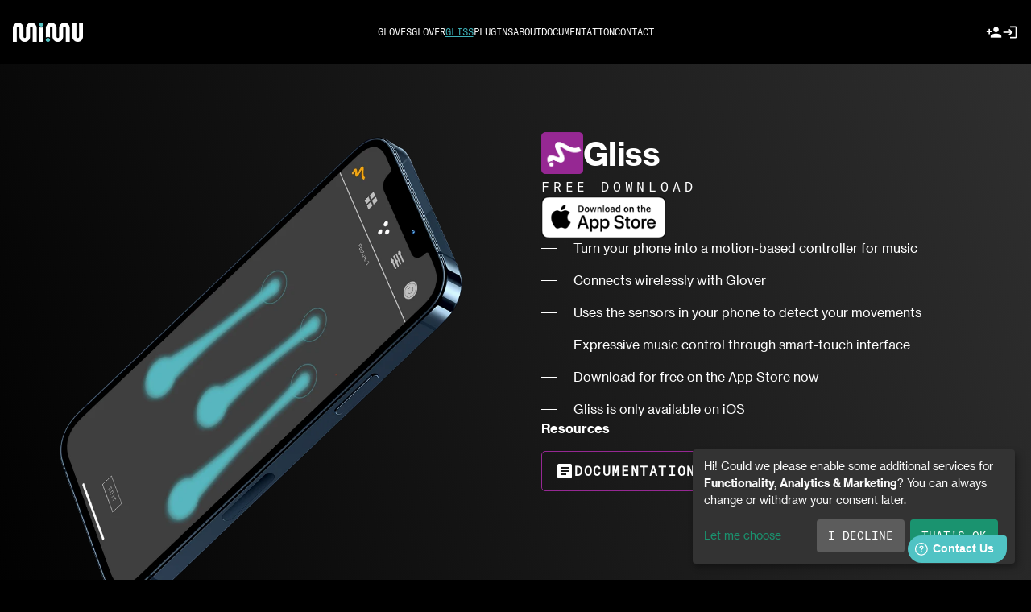

--- FILE ---
content_type: text/html; charset=utf-8
request_url: https://mimugloves.com/gliss/
body_size: 6479
content:

<!DOCTYPE html>
<html>
  <head>
    <title>
      MiMU | 
  Gliss
    </title>
    <link rel="shortcut icon" type="image/x-icon" href="/static/favicon.ico" />
    <meta name="viewport" content="width=device-width,initial-scale=1" />

    

    

    <!-- Google Tag Manager -->
    <script>
      ;(function (w, d, s, l, i) {
        w[l] = w[l] || []
        w[l].push({ 'gtm.start': new Date().getTime(), event: 'gtm.js' })
        var f = d.getElementsByTagName(s)[0],
          j = d.createElement(s),
          dl = l != 'dataLayer' ? '&l=' + l : ''
        j.async = true
        j.src = 'https://www.googletagmanager.com/gtm.js?id=' + i + dl
        f.parentNode.insertBefore(j, f)
      })(window, document, 'script', 'dataLayer', 'GTM-M9QLSMJ')
    </script>
    <!-- End Google Tag Manager -->

    

<!-- Material Icons -->
<link href="https://fonts.googleapis.com/icon?family=Material+Icons" rel="stylesheet" />

<!-- Material Symbols -->
<link rel="stylesheet" href="https://fonts.googleapis.com/css2?family=Material+Symbols+Outlined:opsz,wght,FILL,GRAD@20..48,100..700,0..1,-50..200" />

<style>
  .material-symbols-outlined {
    font-variation-settings: 'FILL' 0, 'wght' 200, 'GRAD' 0, 'opsz' 24;
  }
  
  .material-symbols-outlined.filled {
    font-variation-settings: 'FILL' 1, 'wght' 200, 'GRAD' 0, 'opsz' 24;
  }
</style>

<!-- Custom styles for this template -->
<link href="/static/css/styles.css" rel="stylesheet" />

<!-- Let browser know website is optimized for mobile -->
<meta name="viewport" content="width=device-width, initial-scale=1.0" />

<link rel="preload" as="font" href="/static/css/fonts/GT-America-Mono-Regular.woff" crossorigin />
<link rel="preload" as="font" href="/static/css/fonts/GT-America-Standard-Bold.woff" crossorigin />
<link rel="preload" as="font" href="/static/css/fonts/GT-America-Standard-Regular.woff" crossorigin />
<link rel="preload" as="font" href="/static/css/fonts/GT-America-Standard-Light.woff" crossorigin />

<!-- make sure the config gets loaded before Klaro -->
<script defer type="application/javascript" src="/static/js/klaro/config.js"></script>
<script defer data-config="klaroConfig" type="application/javascript" src="https://cdn.kiprotect.com/klaro/v0.7/klaro.js"></script>

<script defer type="application/javascript" src="/static/js/mimu.js"></script>



<!-- Open Graph -->

<!-- HTML Meta Tags -->
<meta property="og:url" content="/gliss/">
<meta property="og:type" content="website">

<!-- Twitter Meta Tags -->
<meta name="twitter:card" content="summary_large_image">
<meta property="twitter:domain" content="mimugloves.com">
<meta property="twitter:url" content="/gliss/">

<!-- Tags that change per page --> 

<!-- GLOVER -->

<meta property="og:title" content="MiMU — Gliss">
<meta property="og:description" content="Turn your phone into a motion-based controller for music">
<meta property="og:image" content="/static/img/open-graph/MiMU-Open-Graph-Image-Gliss.jpg">

<meta name="twitter:title" content="MiMU — Gliss">
<meta name="twitter:description" content="Turn your phone into a motion-based controller for music">
<meta name="twitter:image" content="/static/img/open-graph/MiMU-Open-Graph-Image-Gliss.jpg">

<!-- GENERIC -->



    <link rel="stylesheet" type="text/css" href="https://cdn.jsdelivr.net/npm/cookieconsent@3/build/cookieconsent.min.css" />

    

    
  </head>

  <body>
    

<nav class="bg-black sticky top-0 z-50 px-4">
  <div class="container mx-auto h-20">
    <div class="h-20 flex justify-between items-center">
      <!-- MiMU Logo -->
      <a href="/"><img class="h-6" src="/static/img/brand/mimu-logo-teal-dots.png" /></a>
      <!-- Desktop menu items -->
      <div class="hidden lg:flex items-center justify-center gap-7" style="position: absolute; left: 50%; transform: translateX(-50%)">
        <a href="/gloves/" class="font-mono text-white text-xs hover:underline underline-offset-4 ">GLOVES</a>
        <a href="/glover/" class="font-mono text-white  text-xs hover:underline underline-offset-4 ">GLOVER</a>
        <a href="/gliss/" class="font-mono text-white text-xs hover:underline underline-offset-4 !text-teal underline">GLISS</a>
        <a href="/plugins/" class="font-mono text-white text-xs hover:underline underline-offset-4 ">PLUGINS</a>
        <a href="/about/" class="font-mono text-white  text-xs hover:underline underline-offset-4 ">ABOUT</a>
        <a href="/documentation/" class="font-mono text-white text-xs hover:underline underline-offset-4 ">DOCUMENTATION</a>
        <a href="/contact/" class="font-mono text-white text-xs hover:underline underline-offset-4 ">CONTACT</a>
      </div>
      <!-- Desktop right hand menu items -->
      <div class="hidden lg:flex items-center" style="gap: 24px">
        

        
        
          <a class="w-5 h-5 text-white hover:text-teal" href="/accounts/signup/" title="Sign up"><i class="material-icons" style="font-size: 20px !important">person_add</i></a>
          <a class="w-5 h-5 text-white hover:text-teal" href="/accounts/login/" title="Log in"><i class="material-icons" style="font-size: 20px !important">login</i></a>
        
      </div>
      <!-- Mobile burger menu -->
      <div class="lg:hidden flex items-center">
        <button onclick="toggleMenu()"><i class="material-icons">menu</i></button>
      </div>
    </div>
  </div>
</nav>

<!-- Mobile Menu -->
<div id="mobile-menu" class="bg-grey1 hidden fixed inset-0 h-screen justify-center z-50 transition-transform duration-500">
  <button class="absolute top-5 right-3 text-white w-8 h-8" onclick="toggleMenu()">
    <!-- Icon for closing the menu (X icon) -->
    <svg class="w-full h-full" fill="none" stroke="currentColor" viewBox="0 0 24 24" xmlns="http://www.w3.org/2000/svg">
      <path stroke-linecap="round" stroke-linejoin="round" stroke-width="2" d="M6 18L18 6M6 6l12 12"></path>
    </svg>
  </button>
  
  <div class="container mx-auto flex flex-col items-center">
    <div class="px-4 md:px-0 h-20 w-full flex justify-start items-center">
      <a href="/"><img class="h-6" src="/static/img/brand/mimu-logo-teal-dots.png" /></a>
    </div>
    <div class="flex flex-col items-stretch px-4 w-full">
      <div class="border-t border-t-grey3"></div>
      <a href="/gloves/" class="py-5 border-b border-b-grey3 text-center font-mono text-white underline-offset-4 ">GLOVES</a>
      <a href="/glover/" class="py-5  border-b border-b-grey3 text-center font-mono text-white underline-offset-4 ">GLOVER</a>
      <a href="/gliss/" class="py-5  border-b border-b-grey3 text-center font-mono text-white underline-offset-4 !text-teal underline">GLISS</a>
      <a href="/plugins/" class="py-5  border-b border-b-grey3 text-center font-mono text-white underline-offset-4 ">PLUGINS</a>
      <a href="/about/" class="py-5  border-b border-b-grey3 text-center font-mono text-white underline-offset-4 ">ABOUT</a>
      <a href="/documentation/" class="py-5  border-b border-b-grey3 text-center font-mono text-white underline-offset-4 ">DOCUMENTATION</a>
      <a href="/contact/" class="py-5  border-b border-b-grey3 text-center font-mono text-white underline-offset-4 ">CONTACT</a>
    </div>
    <div class="w-full px-4 mt-10 flex justify-around">
      <a target="_blank" href="https://www.facebook.com/mi.mu.gloves" class="text-teal">
        <svg class="w-7 h-7 text-teal" xmlns="http://www.w3.org/2000/svg" xmlns:xlink="http://www.w3.org/1999/xlink" id="Layer_1" x="0px" y="0px" width="27px" height="27px" viewBox="0 0 27 27" xml:space="preserve">
          <path id="facebook" fill="currentColor" d="M3.955,27h8.807v-9.6H9.6v-3.162h3.164v-3.955c0.002-2.184,1.771-3.953,3.955-3.955h3.955 v3.164h-3.166c-0.873,0.001-1.58,0.708-1.582,1.582v3.164h4.6L20,17.4h-4.074V27h7.119c2.184-0.003,3.952-1.771,3.955-3.955V3.955 C26.997,1.772,25.229,0.003,23.045,0H3.955C1.772,0.003,0.003,1.772,0,3.955v19.09C0.003,25.229,1.772,26.997,3.955,27z M1.582,3.955c0.001-1.31,1.063-2.372,2.373-2.373h19.09c1.311,0.001,2.371,1.063,2.373,2.373v19.09 c-0.002,1.311-1.062,2.371-2.373,2.373h-5.537v-6.434h3.834l1.059-6.328h-4.893v-1.582h4.746V4.746h-5.537 c-3.057,0.003-5.534,2.48-5.537,5.537v2.373H8.016v6.328h3.164v6.434H3.955c-1.31-0.002-2.372-1.062-2.373-2.373V3.955z"></path>
        </svg>
      </a>
      <a target="_blank" href="https://www.instagram.com/mi.mu.gloves/">
        <svg class="w-7 h-7 text-teal" xmlns="http://www.w3.org/2000/svg" xmlns:xlink="http://www.w3.org/1999/xlink" id="instagram" x="0px" y="0px" width="27.5px" height="27.5px" viewBox="0 0 27.5 27.5" xml:space="preserve">
          <path id="Path_41" fill="currentColor" d="M4.028,27.5h19.445c2.223-0.003,4.024-1.805,4.027-4.027V4.028 C27.497,1.805,25.695,0.003,23.473,0H4.028C1.805,0.003,0.003,1.805,0,4.028v19.445C0.003,25.695,1.805,27.497,4.028,27.5z M1.611,4.028c0.002-1.334,1.083-2.415,2.417-2.417h19.445c1.334,0.002,2.414,1.083,2.416,2.417v19.445 c-0.002,1.334-1.082,2.414-2.416,2.416H4.028c-1.334-0.002-2.415-1.082-2.417-2.416V4.028z"></path> <path id="Path_42" fill="currentColor" d="M13.75,20.999c4.005,0,7.251-3.247,7.251-7.251c0-4.005-3.247-7.251-7.251-7.251 c-4.005,0-7.251,3.246-7.251,7.251c0,0,0,0.001,0,0.002C6.504,17.752,9.748,20.994,13.75,20.999z M13.75,8.108 c3.115,0,5.641,2.525,5.641,5.64c0,3.115-2.525,5.641-5.641,5.641c-3.115,0-5.64-2.525-5.64-5.641 c0.004-3.113,2.527-5.635,5.64-5.638V8.108z"></path> <path id="Path_43" fill="currentColor" d="M21.807,8.11c1.336,0,2.418-1.082,2.418-2.417s-1.082-2.417-2.418-2.417 c-1.334,0-2.416,1.082-2.416,2.417l0,0C19.392,7.027,20.473,8.108,21.807,8.11z M21.807,4.887c0.445,0,0.807,0.361,0.807,0.806 c0,0.445-0.361,0.806-0.807,0.806s-0.806-0.361-0.806-0.806l0,0C21.002,5.248,21.362,4.888,21.807,4.887z"></path>
        </svg>
      </a>
      <a target="_blank" href="https://twitter.com/mimu_gloves">
        <svg class="w-7 h-7 text-teal" xmlns="http://www.w3.org/2000/svg" xmlns:xlink="http://www.w3.org/1999/xlink" id="Layer_1" x="0px" y="0px" width="27px" height="22.098px" viewBox="0 0 27 22.098" xml:space="preserve">
          <path id="twitter" fill="currentColor" d="M27,2.952c-1.7,0.077-1.661,0.071-1.854,0.088l1.006-2.873c0,0-3.139,1.154-3.936,1.361 c-2.078-1.793-5.078-2.035-7.417-0.597c-1.84,1.078-2.823,3.181-2.47,5.284c-3.493-0.463-6.672-2.254-8.879-5L2.7,0.322L2.148,1.344 C1.449,2.61,1.216,4.08,1.49,5.5c0.113,0.565,0.309,1.112,0.579,1.623L1.43,6.878L1.354,7.946c-0.043,1.203,0.295,2.388,0.966,3.387 c0.219,0.333,0.471,0.645,0.752,0.928l-0.33-0.051l0.4,1.223c0.492,1.55,1.597,2.83,3.058,3.543 c-1.426,0.605-2.577,0.991-4.47,1.614L0,19.158l1.6,0.875c1.529,0.845,3.181,1.445,4.895,1.78 c4.734,0.742,10.063,0.139,13.651-3.094C23.168,16,24.16,12.127,23.954,8.1c-0.039-0.584,0.128-1.164,0.47-1.639 C25.094,5.565,27,2.958,27,2.952z M23.159,5.512c-0.563,0.771-0.841,1.714-0.784,2.667c0.208,4.064-0.9,7.216-3.287,9.367 c-2.788,2.514-7.288,3.5-12.349,2.707c-0.909-0.161-1.797-0.425-2.646-0.786c1.637-0.557,3.238-1.213,4.793-1.967l2.763-1.309 l-3.051-0.199c-1.39-0.061-2.666-0.787-3.426-1.952c0.393-0.023,0.782-0.088,1.161-0.194l2.91-0.81L6.309,12.32 c-1.096-0.252-2.051-0.917-2.669-1.856C3.381,10.071,3.187,9.64,3.062,9.187c0.391,0.096,0.789,0.16,1.19,0.19l2.716,0.269 L4.816,7.967C3.324,6.875,2.645,4.987,3.1,3.195c2.915,3.003,6.906,4.721,11.091,4.774c-0.021-0.45-0.076-0.899-0.162-1.342 c-0.581-1.646,0.092-3.472,1.6-4.349c1.759-1.079,4.014-0.892,5.571,0.462c0.347,0.327,0.835,0.458,1.3,0.348 c0.361-0.09,0.719-0.198,1.07-0.325l-0.682,1.948h0.87L23.159,5.512z"></path>
        </svg>
      </a>
      <a target="_blank" href="https://www.youtube.com/MiMuGloves">
        <svg class="w-7 h-7 text-teal" xmlns="http://www.w3.org/2000/svg" xmlns:xlink="http://www.w3.org/1999/xlink" id="Layer_1" x="0px" y="0px" width="26.997px" height="20.564px" viewBox="0 0 26.997 20.564" xml:space="preserve">
          <g id="youtube" transform="translate(0 0)">
            <path id="Path_62" fill="currentColor" d="M3.955,20.564h19.086c2.186-0.001,3.956-1.771,3.959-3.955V3.955 C26.998,1.77,25.227,0.001,23.042,0H3.955C1.771,0.002,0.002,1.771,0,3.955v12.654C0.002,18.793,1.771,20.562,3.955,20.564z M1.582,3.955c0.001-1.31,1.063-2.371,2.373-2.373h19.086c1.311,0.001,2.373,1.063,2.373,2.373v12.654 c-0.002,1.31-1.062,2.371-2.373,2.373H3.955c-1.31-0.002-2.372-1.063-2.373-2.373V3.955z"></path> <path id="Path_63" fill="currentColor" d="M9.544,4.983v10.751l9.517-5.464L9.544,4.983z M11.126,7.671l4.719,2.622l-4.719,2.709V7.671z "></path>
          </g>
        </svg>
      </a>
      <a target="_blank" href="https://www.tiktok.com/@mimugloves?is_from_webapp=1&sender_device=pc">
        <svg class="w7 h-7 text-teal" xmlns="http://www.w3.org/2000/svg" viewBox="0 0 256 256">
          <path d="M168,102a95.55,95.55,0,0,0,56,18V80a56,56,0,0,1-56-56H128V156a28,28,0,1,1-40-25.31V88c-31.83,5.67-56,34.54-56,68a68,68,0,0,0,136,0Z" 
                fill="none" stroke="currentColor" stroke-linecap="round" stroke-linejoin="round" stroke-width="16"/>
        </svg>
      </a>
    </div>
    <div class="w-full px-4 mt-10 flex justify-around">
      
      <a class="btn-border-teal text-sm" href="/accounts/login/">
        <i class="material-icons" style="font-size: 20px !important">login</i>
        <span>Login</span>
      </a>
      <a class="btn-border-teal text-sm" href="/accounts/signup/">
        <i class="material-icons" style="font-size: 20px !important">person_add</i>
        <span>Sign up</span>
      </a>
      
    </div>
  </div>
</div>


    <div>
      
  
<section class="gradient-bg">
  <div class="grid lg:grid-cols-2 sm:grid-cols-1 py-20 gap-8">
    <div class="flex justify-center lg:justify-end animate-slide-in-from-left-slow">
      <picture>
        <source type="image/webp" srcset="/static/img/Gliss-Phone-1.webp">
        <source type="image/png" srcset="/static/img/Gliss-Phone-1.png">
        <img class="max-h-[600px]" alt="Gliss by MiMU" src="/static/img/Gliss-Phone-1.png">
      </picture>
    </div>
    <div class="flex flex-col justify-start items-center lg:items-start px-4 gap-4">
      <div class="flex items-center gap-4">
        <img class="w-[52px] h-[52px]" src="/static/img/brand/White-M-Gliss-Colour-Rounded-Frame.png" />
        <span class="font-bold text-4xl">Gliss</span>
      </div>
      <div class="font-gt-mono lg:text-left text-center ">FREE DOWNLOAD</div>
      <div class="flex items-center gap-4">
        <a id="DOWNLOAD_GLISS" href="https://apps.apple.com/app/gliss/id1457585439" target="_blank"><img class="app-store-image h-[52px]" src="/static/img/Download-App-Store-White.png"></a><br>
        <br />
      </div>
        <ul class="info-list space-y-4 max-w-[600px]">
            <li class="attribute">Turn your phone into a motion-based controller for music</li>
            <li class="attribute">Connects wirelessly with Glover</li>
            <li class="attribute">Uses the sensors in your phone to detect your movements</li>
            <li class="attribute">Expressive music control through smart-touch interface</li>
            <li class="attribute">Download for free on the App Store now</li>
            <li class="attribute">Gliss is only available on iOS</li>
        </ul>
      <div class="flex flex-col">
        <h6 class="mb-4">Resources</h6>
        <a href="/documentation/gliss/" class="btn-border-violet" ><i class="material-icons left">article</i>Documentation</a>
      </div>
    </div>
  </div>
</section>

  <div class="container mx-auto flex flex-col items-center pb-8 px-4 md:px-0">
    <div class="grid grid-cols-1 lg:grid-cols-2 place-items-center gap-8 py-8">
      

<div class="gradient-box flex flex-col items-center gap-4 !w-full h-full">
  <div class="flex items-center gap-4">
    <!-- ICON -->
    
    <a   href="/plugins/the-jellyfish/"> <img class="w-11 h-11" src="/static/img/brand/White-M-Jellyfish-Colour-Rounded-Frame.png" /></a>
    
    <!-- PRODUCT NAME -->
    <span class="font-bold text-3xl">
      
      <a href="/plugins/the-jellyfish/" class="font-bold text-3xl text-white no-underline hover:no-underline"> The Jellyfish</a>
      
    </span>
  </div>
  <!-- STRAP LINE -->
  <span class="text-base text-grey4 text-center w-80">
    
      Granular synthesis engine for drones, soundscapes and pulses
    
  </span>
  <!-- LINKS -->
  <div class="flex justify-center gap-8">
    
      <a href="/plugins/the-jellyfish/" class="mono-link-blue text-xs">LEARN MORE</a>
    
  </div>
  <!-- PRODUCT IMAGE -->
  <div class="w-full flex justify-center">
    
      <a href="/plugins/the-jellyfish/">
        <picture>
          <source type="image/webp" srcset="/static/img/jellyfish/The-Jellyfish-Screenshot-0.5x.webp" />
          <source type="image/png" srcset="/static/img/jellyfish/The-Jellyfish-Screenshot-0.5x.png" />
          <img class="object-contain hover:brightness-125" src="/static/img/jellyfish/The-Jellyfish-Screenshot-0.5x.png" />
        </picture>
      </a>
    
  </div>
</div>

      

<div class="gradient-box flex flex-col items-center gap-4 !w-full h-full">
  <div class="flex items-center gap-4">
    <!-- ICON -->
    
    <a href="/plugins/kuiper/">   <img class="w-11 h-11" src="/static/img/brand/Kuiper-Logo.png" /></a>
    
    <!-- PRODUCT NAME -->
    <span class="font-bold text-3xl">
      
      <a href="/plugins/kuiper/" class="font-bold text-3xl text-white no-underline hover:no-underline"> Kuiper</a>
      
    </span>
  </div>
  <!-- STRAP LINE -->
  <span class="text-base text-grey4 text-center w-80">
    
      Granular delay with five channels of pitch transpostion
    
  </span>
  <!-- LINKS -->
  <div class="flex justify-center gap-8">
    
      <a href="/plugins/kuiper/" class="mono-link-red text-xs">LEARN MORE</a>
    
  </div>
  <!-- PRODUCT IMAGE -->
  <div class="w-full flex justify-center">
    
      <a href="/plugins/kuiper/">
        <picture>
          <source type="image/webp" srcset="/static/img/software-products/Kuiper-Macbook.webp" />
          <img class="object-contain hover:brightness-125" src="/static/img/software-products/Kuiper-Macbook.png" />
        </picture>
      </a>
    
  </div>
</div>

    </div>
  </div>

    </div>

    

<footer class="bg-grey2 min-h-24">
  <div class="container mx-auto pt-8 px-4 lg:pt-[140px] pb-4">
    <div class="flex flex-col lg:flex-row items-center lg:items-start justify-between gap-8">
      <div class="lg:w-[390px] flex flex-col items-center lg:items-start gap-8">
        <span class="font-bold text-2xl lg:text-3xl text-center lg:text-left">Stay up to date on all the MiMU news</span>
        <a href="https://7fd61c77.sibforms.com/serve/[base64]" target="_blank" class="btn-border-teal !text-teal hover:!text-white">
          <span class="">Subscribe</span>
          <i class="material-icons">arrow_forward</i>
        </a>
      </div>
      <!-- Right section: 3 columns (Home, About, Socials) -->
      <div class="grid grid-cols-2 lg:grid-cols-4 gap-8 md:gap-20">
        <!-- Home Column -->
        <div>
          <span class="text-ml wide-mono">Home</span>
          <ul class="mt-2 mb-4">
            <li>
              <a class="text-xs mono-link-grey4 wide-mono" href="/gloves/">Gloves</a>
            </li>
            <li>
              <a class="text-xs mono-link-grey4 wide-mono" href="/glover/">Glover</a>
            </li>
            <li>
              <a class="text-xs mono-link-grey4 wide-mono" href="/gliss/">Gliss</a>
            </li>
            <li>
              <a class="text-xs mono-link-grey4 wide-mono" href="/plugins/">Plugins</a>
            </li>
          </ul>
        </div>

        <!-- About Column -->
        <div>
          <span class="text-ml wide-mono">About</span>
          <ul class="mt-2">
            <li>
              <a class="text-xs mono-link-grey4 wide-mono" href="/documentation/">Documentation</a>
            </li>
            <li>
              <a class="text-xs mono-link-grey4 wide-mono" href="/repairs/">Repairs</a>
            </li>
            <li>
              <a class="text-xs mono-link-grey4 wide-mono" onclick="FreshworksWidget('open');">Support</a>
            </li>
            <li>
              <a class="text-xs mono-link-grey4 wide-mono" href="#" onclick="klaro.show(); return false;">Manage Cookies</a>
            </li>
          </ul>
        </div>

        <!-- Socials Column -->
        <div>
          <span class="text-ml wide-mono">Socials</span>
          <ul class="mt-2">
            <li>
              <a class="text-xs mono-link-grey4 wide-mono" href="https://www.facebook.com/mi.mu.gloves" target="_blank" rel="noopener noreferrer">Facebook</a>
            </li>
            <li>
              <a class="text-xs mono-link-grey4 wide-mono" href="https://www.instagram.com/mi.mu.gloves/" target="_blank" rel="noopener noreferrer">Instagram</a>
            </li>
            <li>
              <a class="text-xs mono-link-grey4 wide-mono" href="https://x.com/mimu_gloves" target="_blank" rel="noopener noreferrer">X</a>
            </li>
            <li>
              <a class="text-xs mono-link-grey4 wide-mono" href="https://www.youtube.com/MiMuGloves" target="_blank" rel="noopener noreferrer">YouTube</a>
            </li>
            <li>
              <a class="text-xs mono-link-grey4 wide-mono" href="https://www.tiktok.com/@mimugloves?_t=ZN-8uIqlgcF3uI&_r=1" target="_blank" rel="noopener noreferrer">TikTok</a>
            </li>
          </ul>
        </div>

        <div>
          <span class="text-ml wide-mono">Plugins</span>
          <ul class="mt-2">
            <li>
              <a class="text-xs mono-link-grey4 wide-mono" href="/plugins/the-jellyfish/">Jellyfish</a>
            </li>
            <li>
              <a class="text-xs mono-link-grey4 wide-mono" href="/plugins/kuiper/">Kuiper</a>
            </li>
          </ul>
        </div>
      </div>
    </div>

    <div class="mt-12 lg:mt-28 flex flex-col lg:flex-row lg:flex-wrap gap-2 justify-center font-mono text-xs text-center uppercase text-grey4">
      <span class="flex-shrink-0">MI.MU GLOVES LIMITED © <span id="year"></span>.</span>
      <span class="flex-shrink-0">All rights reserved</span>
      <span class="hidden lg:block">|</span>
      <a class="mono-link-grey4" href="/website-terms-and-conditions/">Terms and Conditions</a>
      <span class="hidden lg:block">|</span>
      <a class="mono-link-grey4" href="/returns-and-refunds/">Refunds</a>
      <span class="hidden lg:block">|</span>
      <a class="mono-link-grey4" href="/privacy-policy/">Privacy Policy</a>
      <span class="hidden lg:block">|</span>
      <span>Website by <a class="mono-link-grey4" href="https://anotherkind.co.uk/" target="_blank">Another Kind</a></span>
    </div>

    <script>
      document.getElementById("year").textContent = new Date().getFullYear();
    </script>
  </div>
</footer>


    <!-- Google Tag Manager (noscript) -->
    <noscript>
      <iframe data-name="google-tag-manager" data-src="https://www.googletagmanager.com/ns.html?id=GTM-M9QLSMJ" height="0" width="0" style="display:none;visibility:hidden"></iframe>
    </noscript>
    <!-- End Google Tag Manager (noscript) -->

    <!-- FRESHDESK POPUP -->
    <script>
      window.fwSettings = {
        widget_id: 48000001136
      }
      !(function () {
        if ('function' != typeof window.FreshworksWidget) {
          var n = function () {
            n.q.push(arguments)
          }
          ;(n.q = []), (window.FreshworksWidget = n)
        }
      })()
    </script>
    <script type="text/javascript" src="https://widget.freshworks.com/widgets/48000001136.js" async defer></script>
  </body>
</html>


--- FILE ---
content_type: text/css; charset=utf-8
request_url: https://mimugloves.com/static/css/styles.css
body_size: 11791
content:
/**************************************************
[-] FONTS
**************************************************/

@font-face {
  font-family: GTAmericaBold;

  src: url(fonts/GT-America-Standard-Bold.woff);
}

@font-face {
  font-family: GTAmericaRegular;

  src: url(fonts/GT-America-Standard-Regular.woff);
}

@font-face {
  font-family: GTAmericaMono;

  src: url(fonts/GT-America-Mono-Regular.woff);
}

@font-face {
  font-family: GTAmericaLight;

  src: url(fonts/GT-America-Standard-Light.woff);
}

/***************************************************/

/* Neue Haas Grotesk Roman */

@font-face {
  font-family: "Neue Haas Grotesk";

  src: url(fonts/NeueHaasGroteskText-55Roman-Web.woff) format("woff");

  font-weight: 400;

  font-style: normal;
}

/* Neue Haas Grotesk Italic */

@font-face {
  font-family: "Neue Haas Grotesk";

  src: url(fonts/NeueHaasGroteskText-56Italic-Web.woff) format("woff");

  font-weight: 400;

  font-style: italic;
}

/* Neue Haas Grotesk Medium */

@font-face {
  font-family: "Neue Haas Grotesk";

  src: url(fonts/NeueHaasGroteskText-65Medium-Web.woff) format("woff");

  font-weight: 500;

  font-style: normal;
}

/* Neue Haas Grotesk Medium Italic */

@font-face {
  font-family: "Neue Haas Grotesk";

  src: url(fonts/NeueHaasGroteskText-66MediumItalic-Web.woff) format("woff");

  font-weight: 500;

  font-style: italic;
}

/* Neue Haas Grotesk Bold */

@font-face {
  font-family: "Neue Haas Grotesk";

  src: url(fonts/NeueHaasGroteskText-75Bold-Web.woff) format("woff");

  font-weight: 700;

  font-style: normal;
}

/* Neue Haas Grotesk Bold Italic */

@font-face {
  font-family: "Neue Haas Grotesk";

  src: url(fonts/NeueHaasGroteskText-76BoldItalic-Web.woff) format("woff");

  font-weight: 700;

  font-style: italic;
}

/***************************************************/

/* legacy! */

.gt-bold {
  font-family: GTAmericaBold;
}

.gt-regular {
  font-family: GTAmericaRegular;
}

.gt-mono {
  font-family: GTAmericaMono;
}

.gt-light {
  font-family: GTAmericaLight;
}

/*
.sale-text {
  @extend .gt-mono;
  color: red;
  text-transform: uppercase;
}*/

/*
.discount-offer {
  @extend .gt-mono;
  font-size: 24px;
}*/

/***************************************************/

/* New */

/* Applies GT America Mono with the correct letter spacing */

.font-gt-mono {
  font-family: GTAmericaMono;
  letter-spacing: 0.3em;
}

.wide-mono {
  letter-spacing: 0.1em;
}

/********************************************************/

/* FORMS */

/********************************************************/

/* Apply styles to all text-like input fields */

input[type="text"],
input[type="email"],
input[type="password"],
input[type="search"],
textarea {
  --tw-border-opacity: 1;
  border-color: rgb(146 146 146 / var(--tw-border-opacity));
  border-bottom-width: 1px;
  padding-top: 1rem;
  padding-bottom: 1rem;
  margin-top: 0px;
  margin-bottom: 0.5rem;
  border-radius: 0;
  background-color: transparent;
  width: 100%;
  /* Tailwind's 'w-full' */
  box-sizing: border-box;
  /* Ensure the padding is inside the width */
  outline: none;
}

input[type="text"]:focus,
input[type="email"]:focus,
input[type="password"]:focus,
input[type="search"]:focus,
textarea:focus {
  /*outline: 1px solid red;*/
  outline: none;
  --tw-border-opacity: 1;
  border-color: rgb(62 179 186 / var(--tw-border-opacity));
  --tw-text-opacity: 1;
  color: rgb(62 179 186 / var(--tw-text-opacity));
}

input::-moz-placeholder {
  --tw-text-opacity: 1 !important;
  color: rgb(58 58 58 / var(--tw-text-opacity)) !important;
  opacity: 1.0 !important;
  /* Ensure the placeholder text is fully opaque */
}

input::placeholder {
  --tw-text-opacity: 1 !important;
  color: rgb(58 58 58 / var(--tw-text-opacity)) !important;
  opacity: 1.0 !important;
  /* Ensure the placeholder text is fully opaque */
}

form {
  display: flex;
  flex-direction: column;
  gap: 16px;
}

label.form-label,
label.form-check-label {
  font-family: GTAmericaMono;
  letter-spacing: 0.3em;
  text-transform: uppercase;
  font-size: 0.875rem;
  --tw-text-opacity: 1;
  color: rgb(146 146 146 / var(--tw-text-opacity));
}

#id_password_helptext {
  /* @apply font-gt-mono; */
  font-size: 0.75rem;
  font-family: GTAmericaMono, monospace;
  text-transform: uppercase;
  text-decoration: underline;
  text-underline-offset: 0.375em;
  cursor: pointer;
  --tw-text-opacity: 1;
  color: rgb(62 179 186 / var(--tw-text-opacity));
}

#id_password_helptext:hover {
  --tw-text-opacity: 1;
  color: rgb(146 146 146 / var(--tw-text-opacity));
}

#id_password_helptext {
  margin-bottom: 1rem;
  text-decoration-line: none;
}

.alert-danger {
  --tw-text-opacity: 1;
  color: rgb(240 55 97 / var(--tw-text-opacity));
}

#error_1_id_password2 {
  --tw-text-opacity: 1;
  color: rgb(240 55 97 / var(--tw-text-opacity));
}

#div_id_remember,
#div_id_opt_in_to_emails,
#div_id_accept_terms {
  display: flex;
  justify-content: flex-start;
  align-items: center;
  gap: 8px;
}

input[type="checkbox"] {
  width: 20px;
  height: 20px;
  accent-color: #3EB3BA;
  cursor: pointer;
  /* Changes the cursor when hovering over the checkbox */
}

#documentation {
  .documentation-menu-item {
    font-size: 0.875rem;
  }
  .documentation-menu-item {
    --tw-text-opacity: 1;
    color: rgb(219 219 219 / var(--tw-text-opacity));
  }
  .documentation-menu-item.active {
    --tw-text-opacity: 1;
    color: rgb(62 179 186 / var(--tw-text-opacity));
  }
  .documentation-menu-item.active {
    font-weight: 700;
  }
  h1 {
    font-size: 2.5rem;
  }
  @media (min-width: 768px) {
    h1 {
      font-size: 3.75rem;
    }
  }
  a.anchor-offset {
    display: block;
    position: relative;
    top: -50px;
  }
}

/**************************************************
[*] KLARO
**************************************************/

.klaro {
  #klaro-cookie-notice {
    /*height: auto !important;*/
  }
  .cn-body {
    /*padding: 30px !important;*/
  }
  .cm-modal {
    --tw-bg-opacity: 1 !important;
    background-color: rgb(58 58 58 / var(--tw-bg-opacity)) !important;
  }
  .cm-modal {
    .cm-switch>.slider {
      height: 30px !important;
    }
  }
  h1.title {
    text-align: center !important;
  }
  a {
    --tw-text-opacity: 1 !important;
    color: rgb(62 179 186 / var(--tw-text-opacity)) !important;
  }
  .cookie-modal {
    .cm-list-input.only-required+.cm-list-label .slider {
      --tw-bg-opacity: 1 !important;
      background-color: rgb(62 179 186 / var(--tw-bg-opacity)) !important;
    }
    .cm-list-input.only-required+.cm-list-label .slider {
      opacity: 0.5;
    }
    .cm-list-label .slider {
      --tw-bg-opacity: 1 !important;
      background-color: rgb(146 146 146 / var(--tw-bg-opacity)) !important;
    }
    .cm-list-input:checked+.cm-list-label .slider {
      --tw-bg-opacity: 1 !important;
      background-color: rgb(62 179 186 / var(--tw-bg-opacity)) !important;
    }
  }
  @media (min-width: 450px) {
    .cookie-notice {
      right: calc(50% - 200px) !important;
      top: calc(50vh - 100px) !important;
      width: 400px !important;
      height: 140px !important;
    }
  }
  @media (max-width: 450px) {
    .cookie-notice {
      top: calc(50vh - 100px) !important;
      height: 180px !important;
      width: 80% !important;
      right: 10% !important;
    }
  }
}

.cm-btn {
  font-family: GTAmericaMono !important;
  text-transform: uppercase;
  padding: 10px 14px !important;
  &.cm-btn-success {
    --tw-bg-opacity: 1 !important;
    background-color: rgb(62 179 186 / var(--tw-bg-opacity)) !important;
  }
  &.cm-btn-accept {
    --tw-bg-opacity: 1 !important;
    background-color: rgb(146 146 146 / var(--tw-bg-opacity)) !important;
  }
  &.cn-decline {
    --tw-bg-opacity: 1 !important;
    background-color: rgb(35 35 35 / var(--tw-bg-opacity)) !important;
  }
  &.cm-btn-decline {
    --tw-bg-opacity: 1 !important;
    background-color: rgb(35 35 35 / var(--tw-bg-opacity)) !important;
  }
}

body {
  background: #000000;
  --tw-text-opacity: 1;
  color: rgb(255 255 255 / var(--tw-text-opacity));
}

/*! tailwindcss v3.4.10 | MIT License | https://tailwindcss.com*/

/*
1. Prevent padding and border from affecting element width. (https://github.com/mozdevs/cssremedy/issues/4)
2. Allow adding a border to an element by just adding a border-width. (https://github.com/tailwindcss/tailwindcss/pull/116)
*/

*,
::before,
::after {
  box-sizing: border-box;
  /* 1 */
  border-width: 0;
  /* 2 */
  border-style: solid;
  /* 2 */
  border-color: currentColor;
  /* 2 */
}

::before,
::after {
  --tw-content: '';
}

/*
1. Use a consistent sensible line-height in all browsers.
2. Prevent adjustments of font size after orientation changes in iOS.
3. Use a more readable tab size.
4. Use the user's configured `sans` font-family by default.
5. Use the user's configured `sans` font-feature-settings by default.
6. Use the user's configured `sans` font-variation-settings by default.
7. Disable tap highlights on iOS
*/

html,
:host {
  line-height: 1.5;
  /* 1 */
  -webkit-text-size-adjust: 100%;
  /* 2 */
  -moz-tab-size: 4;
  /* 3 */
  -o-tab-size: 4;
     tab-size: 4;
  /* 3 */
  font-family: "Neue Haas Grotesk", sans-serif;
  /* 4 */
  font-feature-settings: normal;
  /* 5 */
  font-variation-settings: normal;
  /* 6 */
  -webkit-tap-highlight-color: transparent;
  /* 7 */
}

/*
1. Remove the margin in all browsers.
2. Inherit line-height from `html` so users can set them as a class directly on the `html` element.
*/

body {
  margin: 0;
  /* 1 */
  line-height: inherit;
  /* 2 */
}

/*
1. Add the correct height in Firefox.
2. Correct the inheritance of border color in Firefox. (https://bugzilla.mozilla.org/show_bug.cgi?id=190655)
3. Ensure horizontal rules are visible by default.
*/

hr {
  height: 0;
  /* 1 */
  color: inherit;
  /* 2 */
  border-top-width: 1px;
  /* 3 */
}

/*
Add the correct text decoration in Chrome, Edge, and Safari.
*/

abbr:where([title]) {
  -webkit-text-decoration: underline dotted;
          text-decoration: underline dotted;
}

/*
Remove the default font size and weight for headings.
*/

h1,
h2,
h3,
h4,
h5,
h6 {
  font-size: inherit;
  font-weight: inherit;
}

/*
Reset links to optimize for opt-in styling instead of opt-out.
*/

a {
  color: inherit;
  text-decoration: inherit;
}

/*
Add the correct font weight in Edge and Safari.
*/

b,
strong {
  font-weight: bolder;
}

/*
1. Use the user's configured `mono` font-family by default.
2. Use the user's configured `mono` font-feature-settings by default.
3. Use the user's configured `mono` font-variation-settings by default.
4. Correct the odd `em` font sizing in all browsers.
*/

code,
kbd,
samp,
pre {
  font-family: GTAmericaMono, monospace;
  /* 1 */
  font-feature-settings: normal;
  /* 2 */
  font-variation-settings: normal;
  /* 3 */
  font-size: 1em;
  /* 4 */
}

/*
Add the correct font size in all browsers.
*/

small {
  font-size: 80%;
}

/*
Prevent `sub` and `sup` elements from affecting the line height in all browsers.
*/

sub,
sup {
  font-size: 75%;
  line-height: 0;
  position: relative;
  vertical-align: baseline;
}

sub {
  bottom: -0.25em;
}

sup {
  top: -0.5em;
}

/*
1. Remove text indentation from table contents in Chrome and Safari. (https://bugs.chromium.org/p/chromium/issues/detail?id=999088, https://bugs.webkit.org/show_bug.cgi?id=201297)
2. Correct table border color inheritance in all Chrome and Safari. (https://bugs.chromium.org/p/chromium/issues/detail?id=935729, https://bugs.webkit.org/show_bug.cgi?id=195016)
3. Remove gaps between table borders by default.
*/

table {
  text-indent: 0;
  /* 1 */
  border-color: inherit;
  /* 2 */
  border-collapse: collapse;
  /* 3 */
}

/*
1. Change the font styles in all browsers.
2. Remove the margin in Firefox and Safari.
3. Remove default padding in all browsers.
*/

button,
input,
optgroup,
select,
textarea {
  font-family: inherit;
  /* 1 */
  font-feature-settings: inherit;
  /* 1 */
  font-variation-settings: inherit;
  /* 1 */
  font-size: 100%;
  /* 1 */
  font-weight: inherit;
  /* 1 */
  line-height: inherit;
  /* 1 */
  letter-spacing: inherit;
  /* 1 */
  color: inherit;
  /* 1 */
  margin: 0;
  /* 2 */
  padding: 0;
  /* 3 */
}

/*
Remove the inheritance of text transform in Edge and Firefox.
*/

button,
select {
  text-transform: none;
}

/*
1. Correct the inability to style clickable types in iOS and Safari.
2. Remove default button styles.
*/

button,
input:where([type='button']),
input:where([type='reset']),
input:where([type='submit']) {
  -webkit-appearance: button;
  /* 1 */
  background-color: transparent;
  /* 2 */
  background-image: none;
  /* 2 */
}

/*
Use the modern Firefox focus style for all focusable elements.
*/

:-moz-focusring {
  outline: auto;
}

/*
Remove the additional `:invalid` styles in Firefox. (https://github.com/mozilla/gecko-dev/blob/2f9eacd9d3d995c937b4251a5557d95d494c9be1/layout/style/res/forms.css#L728-L737)
*/

:-moz-ui-invalid {
  box-shadow: none;
}

/*
Add the correct vertical alignment in Chrome and Firefox.
*/

progress {
  vertical-align: baseline;
}

/*
Correct the cursor style of increment and decrement buttons in Safari.
*/

::-webkit-inner-spin-button,
::-webkit-outer-spin-button {
  height: auto;
}

/*
1. Correct the odd appearance in Chrome and Safari.
2. Correct the outline style in Safari.
*/

[type='search'] {
  -webkit-appearance: textfield;
  /* 1 */
  outline-offset: -2px;
  /* 2 */
}

/*
Remove the inner padding in Chrome and Safari on macOS.
*/

::-webkit-search-decoration {
  -webkit-appearance: none;
}

/*
1. Correct the inability to style clickable types in iOS and Safari.
2. Change font properties to `inherit` in Safari.
*/

::-webkit-file-upload-button {
  -webkit-appearance: button;
  /* 1 */
  font: inherit;
  /* 2 */
}

/*
Add the correct display in Chrome and Safari.
*/

summary {
  display: list-item;
}

/*
Removes the default spacing and border for appropriate elements.
*/

blockquote,
dl,
dd,
h1,
h2,
h3,
h4,
h5,
h6,
hr,
figure,
p,
pre {
  margin: 0;
}

fieldset {
  margin: 0;
  padding: 0;
}

legend {
  padding: 0;
}

ol,
ul,
menu {
  list-style: none;
  margin: 0;
  padding: 0;
}

/*
Reset default styling for dialogs.
*/

dialog {
  padding: 0;
}

/*
Prevent resizing textareas horizontally by default.
*/

textarea {
  resize: vertical;
}

/*
1. Reset the default placeholder opacity in Firefox. (https://github.com/tailwindlabs/tailwindcss/issues/3300)
2. Set the default placeholder color to the user's configured gray 400 color.
*/

input::-moz-placeholder, textarea::-moz-placeholder {
  opacity: 1;
  /* 1 */
  color: #9ca3af;
  /* 2 */
}

input::placeholder,
textarea::placeholder {
  opacity: 1;
  /* 1 */
  color: #9ca3af;
  /* 2 */
}

/*
Set the default cursor for buttons.
*/

button,
[role="button"] {
  cursor: pointer;
}

/*
Make sure disabled buttons don't get the pointer cursor.
*/

:disabled {
  cursor: default;
}

/*
1. Make replaced elements `display: block` by default. (https://github.com/mozdevs/cssremedy/issues/14)
2. Add `vertical-align: middle` to align replaced elements more sensibly by default. (https://github.com/jensimmons/cssremedy/issues/14#issuecomment-634934210)
   This can trigger a poorly considered lint error in some tools but is included by design.
*/

img,
svg,
video,
canvas,
audio,
iframe,
embed,
object {
  display: block;
  /* 1 */
  vertical-align: middle;
  /* 2 */
}

/*
Constrain images and videos to the parent width and preserve their intrinsic aspect ratio. (https://github.com/mozdevs/cssremedy/issues/14)
*/

img,
video {
  max-width: 100%;
  height: auto;
}

/* Make elements with the HTML hidden attribute stay hidden by default */

[hidden] {
  display: none;
}

*, ::before, ::after {
  --tw-border-spacing-x: 0;
  --tw-border-spacing-y: 0;
  --tw-translate-x: 0;
  --tw-translate-y: 0;
  --tw-rotate: 0;
  --tw-skew-x: 0;
  --tw-skew-y: 0;
  --tw-scale-x: 1;
  --tw-scale-y: 1;
  --tw-pan-x:  ;
  --tw-pan-y:  ;
  --tw-pinch-zoom:  ;
  --tw-scroll-snap-strictness: proximity;
  --tw-gradient-from-position:  ;
  --tw-gradient-via-position:  ;
  --tw-gradient-to-position:  ;
  --tw-ordinal:  ;
  --tw-slashed-zero:  ;
  --tw-numeric-figure:  ;
  --tw-numeric-spacing:  ;
  --tw-numeric-fraction:  ;
  --tw-ring-inset:  ;
  --tw-ring-offset-width: 0px;
  --tw-ring-offset-color: #fff;
  --tw-ring-color: rgb(59 130 246 / 0.5);
  --tw-ring-offset-shadow: 0 0 #0000;
  --tw-ring-shadow: 0 0 #0000;
  --tw-shadow: 0 0 #0000;
  --tw-shadow-colored: 0 0 #0000;
  --tw-blur:  ;
  --tw-brightness:  ;
  --tw-contrast:  ;
  --tw-grayscale:  ;
  --tw-hue-rotate:  ;
  --tw-invert:  ;
  --tw-saturate:  ;
  --tw-sepia:  ;
  --tw-drop-shadow:  ;
  --tw-backdrop-blur:  ;
  --tw-backdrop-brightness:  ;
  --tw-backdrop-contrast:  ;
  --tw-backdrop-grayscale:  ;
  --tw-backdrop-hue-rotate:  ;
  --tw-backdrop-invert:  ;
  --tw-backdrop-opacity:  ;
  --tw-backdrop-saturate:  ;
  --tw-backdrop-sepia:  ;
  --tw-contain-size:  ;
  --tw-contain-layout:  ;
  --tw-contain-paint:  ;
  --tw-contain-style:  ;
}

::backdrop {
  --tw-border-spacing-x: 0;
  --tw-border-spacing-y: 0;
  --tw-translate-x: 0;
  --tw-translate-y: 0;
  --tw-rotate: 0;
  --tw-skew-x: 0;
  --tw-skew-y: 0;
  --tw-scale-x: 1;
  --tw-scale-y: 1;
  --tw-pan-x:  ;
  --tw-pan-y:  ;
  --tw-pinch-zoom:  ;
  --tw-scroll-snap-strictness: proximity;
  --tw-gradient-from-position:  ;
  --tw-gradient-via-position:  ;
  --tw-gradient-to-position:  ;
  --tw-ordinal:  ;
  --tw-slashed-zero:  ;
  --tw-numeric-figure:  ;
  --tw-numeric-spacing:  ;
  --tw-numeric-fraction:  ;
  --tw-ring-inset:  ;
  --tw-ring-offset-width: 0px;
  --tw-ring-offset-color: #fff;
  --tw-ring-color: rgb(59 130 246 / 0.5);
  --tw-ring-offset-shadow: 0 0 #0000;
  --tw-ring-shadow: 0 0 #0000;
  --tw-shadow: 0 0 #0000;
  --tw-shadow-colored: 0 0 #0000;
  --tw-blur:  ;
  --tw-brightness:  ;
  --tw-contrast:  ;
  --tw-grayscale:  ;
  --tw-hue-rotate:  ;
  --tw-invert:  ;
  --tw-saturate:  ;
  --tw-sepia:  ;
  --tw-drop-shadow:  ;
  --tw-backdrop-blur:  ;
  --tw-backdrop-brightness:  ;
  --tw-backdrop-contrast:  ;
  --tw-backdrop-grayscale:  ;
  --tw-backdrop-hue-rotate:  ;
  --tw-backdrop-invert:  ;
  --tw-backdrop-opacity:  ;
  --tw-backdrop-saturate:  ;
  --tw-backdrop-sepia:  ;
  --tw-contain-size:  ;
  --tw-contain-layout:  ;
  --tw-contain-paint:  ;
  --tw-contain-style:  ;
}

.container {
  width: 100%;
}

@media (min-width: 640px) {
  .container {
    max-width: 640px;
  }
}

@media (min-width: 768px) {
  .container {
    max-width: 768px;
  }
}

@media (min-width: 1024px) {
  .container {
    max-width: 1024px;
  }
}

@media (min-width: 1280px) {
  .container {
    max-width: 1280px;
  }
}

@media (min-width: 1536px) {
  .container {
    max-width: 1536px;
  }
}

.sr-only {
  position: absolute;
  width: 1px;
  height: 1px;
  padding: 0;
  margin: -1px;
  overflow: hidden;
  clip: rect(0, 0, 0, 0);
  white-space: nowrap;
  border-width: 0;
}

.pointer-events-none {
  pointer-events: none;
}

.visible {
  visibility: visible;
}

.collapse {
  visibility: collapse;
}

.static {
  position: static;
}

.fixed {
  position: fixed;
}

.absolute {
  position: absolute;
}

.relative {
  position: relative;
}

.sticky {
  position: sticky;
}

.inset-0 {
  inset: 0px;
}

.bottom-0 {
  bottom: 0px;
}

.bottom-8 {
  bottom: 2rem;
}

.left-1\/2 {
  left: 50%;
}

.left-10 {
  left: 2.5rem;
}

.left-\[-136px\] {
  left: -136px;
}

.right-0 {
  right: 0px;
}

.right-16 {
  right: 4rem;
}

.right-3 {
  right: 0.75rem;
}

.right-\[-10\%\] {
  right: -10%;
}

.top-0 {
  top: 0px;
}

.top-10 {
  top: 2.5rem;
}

.top-5 {
  top: 1.25rem;
}

.top-6 {
  top: 1.5rem;
}

.top-\[87px\] {
  top: 87px;
}

.\!z-0 {
  z-index: 0 !important;
}

.\!z-10 {
  z-index: 10 !important;
}

.z-0 {
  z-index: 0;
}

.z-10 {
  z-index: 10;
}

.z-50 {
  z-index: 50;
}

.order-1 {
  order: 1;
}

.order-2 {
  order: 2;
}

.mx-2 {
  margin-left: 0.5rem;
  margin-right: 0.5rem;
}

.mx-24 {
  margin-left: 6rem;
  margin-right: 6rem;
}

.mx-4 {
  margin-left: 1rem;
  margin-right: 1rem;
}

.mx-8 {
  margin-left: 2rem;
  margin-right: 2rem;
}

.mx-auto {
  margin-left: auto;
  margin-right: auto;
}

.my-16 {
  margin-top: 4rem;
  margin-bottom: 4rem;
}

.my-2 {
  margin-top: 0.5rem;
  margin-bottom: 0.5rem;
}

.my-20 {
  margin-top: 5rem;
  margin-bottom: 5rem;
}

.my-4 {
  margin-top: 1rem;
  margin-bottom: 1rem;
}

.my-8 {
  margin-top: 2rem;
  margin-bottom: 2rem;
}

.\!mt-12 {
  margin-top: 3rem !important;
}

.mb-10 {
  margin-bottom: 2.5rem;
}

.mb-12 {
  margin-bottom: 3rem;
}

.mb-2 {
  margin-bottom: 0.5rem;
}

.mb-4 {
  margin-bottom: 1rem;
}

.mb-6 {
  margin-bottom: 1.5rem;
}

.mb-8 {
  margin-bottom: 2rem;
}

.ml-0 {
  margin-left: 0px;
}

.mr-2 {
  margin-right: 0.5rem;
}

.mr-6 {
  margin-right: 1.5rem;
}

.mt-10 {
  margin-top: 2.5rem;
}

.mt-12 {
  margin-top: 3rem;
}

.mt-2 {
  margin-top: 0.5rem;
}

.mt-4 {
  margin-top: 1rem;
}

.mt-6 {
  margin-top: 1.5rem;
}

.mt-8 {
  margin-top: 2rem;
}

.block {
  display: block;
}

.inline {
  display: inline;
}

.\!flex {
  display: flex !important;
}

.flex {
  display: flex;
}

.inline-flex {
  display: inline-flex;
}

.table {
  display: table;
}

.table-cell {
  display: table-cell;
}

.\!grid {
  display: grid !important;
}

.grid {
  display: grid;
}

.contents {
  display: contents;
}

.hidden {
  display: none;
}

.aspect-\[464\/632\] {
  aspect-ratio: 464/632;
}

.aspect-\[9\/14\] {
  aspect-ratio: 9/14;
}

.\!h-full {
  height: 100% !important;
}

.h-10 {
  height: 2.5rem;
}

.h-11 {
  height: 2.75rem;
}

.h-12 {
  height: 3rem;
}

.h-14 {
  height: 3.5rem;
}

.h-20 {
  height: 5rem;
}

.h-32 {
  height: 8rem;
}

.h-5 {
  height: 1.25rem;
}

.h-6 {
  height: 1.5rem;
}

.h-7 {
  height: 1.75rem;
}

.h-8 {
  height: 2rem;
}

.h-80 {
  height: 20rem;
}

.h-9 {
  height: 2.25rem;
}

.h-\[100vw\] {
  height: 100vw;
}

.h-\[29px\] {
  height: 29px;
}

.h-\[30px\] {
  height: 30px;
}

.h-\[31px\] {
  height: 31px;
}

.h-\[400px\] {
  height: 400px;
}

.h-\[450px\] {
  height: 450px;
}

.h-\[52px\] {
  height: 52px;
}

.h-\[56px\] {
  height: 56px;
}

.h-\[700px\] {
  height: 700px;
}

.h-\[70px\] {
  height: 70px;
}

.h-auto {
  height: auto;
}

.h-fit {
  height: -moz-fit-content;
  height: fit-content;
}

.h-full {
  height: 100%;
}

.h-px {
  height: 1px;
}

.h-screen {
  height: 100vh;
}

.max-h-14 {
  max-height: 3.5rem;
}

.max-h-\[500px\] {
  max-height: 500px;
}

.max-h-\[600px\] {
  max-height: 600px;
}

.min-h-0 {
  min-height: 0px;
}

.min-h-24 {
  min-height: 6rem;
}

.min-h-svh {
  min-height: 100svh;
}

.\!w-\[500px\] {
  width: 500px !important;
}

.\!w-full {
  width: 100% !important;
}

.w-1\/2 {
  width: 50%;
}

.w-10 {
  width: 2.5rem;
}

.w-11 {
  width: 2.75rem;
}

.w-12 {
  width: 3rem;
}

.w-16 {
  width: 4rem;
}

.w-2\/5 {
  width: 40%;
}

.w-20 {
  width: 5rem;
}

.w-24 {
  width: 6rem;
}

.w-3\/4 {
  width: 75%;
}

.w-32 {
  width: 8rem;
}

.w-4\/5 {
  width: 80%;
}

.w-5 {
  width: 1.25rem;
}

.w-64 {
  width: 16rem;
}

.w-7 {
  width: 1.75rem;
}

.w-8 {
  width: 2rem;
}

.w-80 {
  width: 20rem;
}

.w-9 {
  width: 2.25rem;
}

.w-\[1300px\] {
  width: 1300px;
}

.w-\[300px\] {
  width: 300px;
}

.w-\[320px\] {
  width: 320px;
}

.w-\[340px\] {
  width: 340px;
}

.w-\[350px\] {
  width: 350px;
}

.w-\[52px\] {
  width: 52px;
}

.w-\[60\%\] {
  width: 60%;
}

.w-\[700px\] {
  width: 700px;
}

.w-auto {
  width: auto;
}

.w-fit {
  width: -moz-fit-content;
  width: fit-content;
}

.w-full {
  width: 100%;
}

.min-w-\[400px\] {
  min-width: 400px;
}

.max-w-96 {
  max-width: 24rem;
}

.max-w-\[1000px\] {
  max-width: 1000px;
}

.max-w-\[290px\] {
  max-width: 290px;
}

.max-w-\[300px\] {
  max-width: 300px;
}

.max-w-\[36ch\] {
  max-width: 36ch;
}

.max-w-\[400px\] {
  max-width: 400px;
}

.max-w-\[460px\] {
  max-width: 460px;
}

.max-w-\[500px\] {
  max-width: 500px;
}

.max-w-\[600px\] {
  max-width: 600px;
}

.max-w-\[680px\] {
  max-width: 680px;
}

.max-w-\[750px\] {
  max-width: 750px;
}

.max-w-\[800px\] {
  max-width: 800px;
}

.max-w-\[95\%\] {
  max-width: 95%;
}

.max-w-xs {
  max-width: 20rem;
}

.flex-1 {
  flex: 1 1 0%;
}

.flex-shrink-0 {
  flex-shrink: 0;
}

.flex-grow {
  flex-grow: 1;
}

.border-collapse {
  border-collapse: collapse;
}

.-translate-x-1\/2 {
  --tw-translate-x: -50%;
  transform: translate(var(--tw-translate-x), var(--tw-translate-y)) rotate(var(--tw-rotate)) skewX(var(--tw-skew-x)) skewY(var(--tw-skew-y)) scaleX(var(--tw-scale-x)) scaleY(var(--tw-scale-y));
}

.-translate-x-\[5\%\] {
  --tw-translate-x: -5%;
  transform: translate(var(--tw-translate-x), var(--tw-translate-y)) rotate(var(--tw-rotate)) skewX(var(--tw-skew-x)) skewY(var(--tw-skew-y)) scaleX(var(--tw-scale-x)) scaleY(var(--tw-scale-y));
}

.translate-x-\[5\%\] {
  --tw-translate-x: 5%;
  transform: translate(var(--tw-translate-x), var(--tw-translate-y)) rotate(var(--tw-rotate)) skewX(var(--tw-skew-x)) skewY(var(--tw-skew-y)) scaleX(var(--tw-scale-x)) scaleY(var(--tw-scale-y));
}

.-rotate-90 {
  --tw-rotate: -90deg;
  transform: translate(var(--tw-translate-x), var(--tw-translate-y)) rotate(var(--tw-rotate)) skewX(var(--tw-skew-x)) skewY(var(--tw-skew-y)) scaleX(var(--tw-scale-x)) scaleY(var(--tw-scale-y));
}

.rotate-12 {
  --tw-rotate: 12deg;
  transform: translate(var(--tw-translate-x), var(--tw-translate-y)) rotate(var(--tw-rotate)) skewX(var(--tw-skew-x)) skewY(var(--tw-skew-y)) scaleX(var(--tw-scale-x)) scaleY(var(--tw-scale-y));
}

.rotate-6 {
  --tw-rotate: 6deg;
  transform: translate(var(--tw-translate-x), var(--tw-translate-y)) rotate(var(--tw-rotate)) skewX(var(--tw-skew-x)) skewY(var(--tw-skew-y)) scaleX(var(--tw-scale-x)) scaleY(var(--tw-scale-y));
}

.scale-0 {
  --tw-scale-x: 0;
  --tw-scale-y: 0;
  transform: translate(var(--tw-translate-x), var(--tw-translate-y)) rotate(var(--tw-rotate)) skewX(var(--tw-skew-x)) skewY(var(--tw-skew-y)) scaleX(var(--tw-scale-x)) scaleY(var(--tw-scale-y));
}

.transform {
  transform: translate(var(--tw-translate-x), var(--tw-translate-y)) rotate(var(--tw-rotate)) skewX(var(--tw-skew-x)) skewY(var(--tw-skew-y)) scaleX(var(--tw-scale-x)) scaleY(var(--tw-scale-y));
}

.cursor-pointer {
  cursor: pointer;
}

.grid-cols-1 {
  grid-template-columns: repeat(1, minmax(0, 1fr));
}

.grid-cols-2 {
  grid-template-columns: repeat(2, minmax(0, 1fr));
}

.grid-cols-4 {
  grid-template-columns: repeat(4, minmax(0, 1fr));
}

.grid-cols-5 {
  grid-template-columns: repeat(5, minmax(0, 1fr));
}

.grid-cols-7 {
  grid-template-columns: repeat(7, minmax(0, 1fr));
}

.grid-cols-\[1fr_1fr_1fr_2fr\] {
  grid-template-columns: 1fr 1fr 1fr 2fr;
}

.flex-row {
  flex-direction: row;
}

.flex-col {
  flex-direction: column;
}

.flex-col-reverse {
  flex-direction: column-reverse;
}

.flex-wrap {
  flex-wrap: wrap;
}

.place-items-center {
  place-items: center;
}

.items-start {
  align-items: flex-start;
}

.items-end {
  align-items: flex-end;
}

.\!items-center {
  align-items: center !important;
}

.items-center {
  align-items: center;
}

.items-stretch {
  align-items: stretch;
}

.justify-start {
  justify-content: flex-start;
}

.justify-end {
  justify-content: flex-end;
}

.justify-center {
  justify-content: center;
}

.justify-between {
  justify-content: space-between;
}

.justify-around {
  justify-content: space-around;
}

.justify-items-center {
  justify-items: center;
}

.\!gap-4 {
  gap: 1rem !important;
}

.\!gap-6 {
  gap: 1.5rem !important;
}

.gap-1 {
  gap: 0.25rem;
}

.gap-10 {
  gap: 2.5rem;
}

.gap-12 {
  gap: 3rem;
}

.gap-16 {
  gap: 4rem;
}

.gap-2 {
  gap: 0.5rem;
}

.gap-20 {
  gap: 5rem;
}

.gap-3 {
  gap: 0.75rem;
}

.gap-4 {
  gap: 1rem;
}

.gap-5 {
  gap: 1.25rem;
}

.gap-6 {
  gap: 1.5rem;
}

.gap-7 {
  gap: 1.75rem;
}

.gap-8 {
  gap: 2rem;
}

.gap-x-2 {
  -moz-column-gap: 0.5rem;
       column-gap: 0.5rem;
}

.gap-x-3 {
  -moz-column-gap: 0.75rem;
       column-gap: 0.75rem;
}

.gap-y-2 {
  row-gap: 0.5rem;
}

.gap-y-4 {
  row-gap: 1rem;
}

.space-y-2 > :not([hidden]) ~ :not([hidden]) {
  --tw-space-y-reverse: 0;
  margin-top: calc(0.5rem * calc(1 - var(--tw-space-y-reverse)));
  margin-bottom: calc(0.5rem * var(--tw-space-y-reverse));
}

.space-y-3 > :not([hidden]) ~ :not([hidden]) {
  --tw-space-y-reverse: 0;
  margin-top: calc(0.75rem * calc(1 - var(--tw-space-y-reverse)));
  margin-bottom: calc(0.75rem * var(--tw-space-y-reverse));
}

.space-y-4 > :not([hidden]) ~ :not([hidden]) {
  --tw-space-y-reverse: 0;
  margin-top: calc(1rem * calc(1 - var(--tw-space-y-reverse)));
  margin-bottom: calc(1rem * var(--tw-space-y-reverse));
}

.space-y-6 > :not([hidden]) ~ :not([hidden]) {
  --tw-space-y-reverse: 0;
  margin-top: calc(1.5rem * calc(1 - var(--tw-space-y-reverse)));
  margin-bottom: calc(1.5rem * var(--tw-space-y-reverse));
}

.overflow-hidden {
  overflow: hidden;
}

.\!overflow-x-auto {
  overflow-x: auto !important;
}

.overflow-y-auto {
  overflow-y: auto;
}

.overflow-y-scroll {
  overflow-y: scroll;
}

.rounded {
  border-radius: 0.25rem;
}

.rounded-full {
  border-radius: 9999px;
}

.rounded-lg {
  border-radius: 0.5rem;
}

.rounded-md {
  border-radius: 0.375rem;
}

.rounded-none {
  border-radius: 0px;
}

.rounded-xl {
  border-radius: 0.75rem;
}

.border {
  border-width: 1px;
}

.border-b {
  border-bottom-width: 1px;
}

.border-l {
  border-left-width: 1px;
}

.border-t {
  border-top-width: 1px;
}

.border-blue {
  --tw-border-opacity: 1;
  border-color: rgb(68 140 248 / var(--tw-border-opacity));
}

.border-grey3 {
  --tw-border-opacity: 1;
  border-color: rgb(58 58 58 / var(--tw-border-opacity));
}

.border-grey4 {
  --tw-border-opacity: 1;
  border-color: rgb(146 146 146 / var(--tw-border-opacity));
}

.border-orange {
  --tw-border-opacity: 1;
  border-color: rgb(255 165 0 / var(--tw-border-opacity));
}

.border-red {
  --tw-border-opacity: 1;
  border-color: rgb(240 55 97 / var(--tw-border-opacity));
}

.border-teal {
  --tw-border-opacity: 1;
  border-color: rgb(62 179 186 / var(--tw-border-opacity));
}

.border-violet {
  --tw-border-opacity: 1;
  border-color: rgb(150 40 147 / var(--tw-border-opacity));
}

.border-white {
  --tw-border-opacity: 1;
  border-color: rgb(255 255 255 / var(--tw-border-opacity));
}

.border-b-grey3 {
  --tw-border-opacity: 1;
  border-bottom-color: rgb(58 58 58 / var(--tw-border-opacity));
}

.border-t-grey3 {
  --tw-border-opacity: 1;
  border-top-color: rgb(58 58 58 / var(--tw-border-opacity));
}

.border-opacity-30 {
  --tw-border-opacity: 0.3;
}

.bg-black {
  --tw-bg-opacity: 1;
  background-color: rgb(0 0 0 / var(--tw-bg-opacity));
}

.bg-blue {
  --tw-bg-opacity: 1;
  background-color: rgb(68 140 248 / var(--tw-bg-opacity));
}

.bg-grey1 {
  --tw-bg-opacity: 1;
  background-color: rgb(19 19 19 / var(--tw-bg-opacity));
}

.bg-grey2 {
  --tw-bg-opacity: 1;
  background-color: rgb(35 35 35 / var(--tw-bg-opacity));
}

.bg-grey3 {
  --tw-bg-opacity: 1;
  background-color: rgb(58 58 58 / var(--tw-bg-opacity));
}

.bg-grey4 {
  --tw-bg-opacity: 1;
  background-color: rgb(146 146 146 / var(--tw-bg-opacity));
}

.bg-grey5 {
  --tw-bg-opacity: 1;
  background-color: rgb(219 219 219 / var(--tw-bg-opacity));
}

.bg-jellyfish-blue {
  --tw-bg-opacity: 1;
  background-color: rgb(110 189 219 / var(--tw-bg-opacity));
}

.bg-jellyfish-pink {
  --tw-bg-opacity: 1;
  background-color: rgb(219 1 131 / var(--tw-bg-opacity));
}

.bg-kuiper-orange {
  --tw-bg-opacity: 1;
  background-color: rgb(255 137 57 / var(--tw-bg-opacity));
}

.bg-kuiper-red {
  --tw-bg-opacity: 1;
  background-color: rgb(240 55 97 / var(--tw-bg-opacity));
}

.bg-orange {
  --tw-bg-opacity: 1;
  background-color: rgb(255 165 0 / var(--tw-bg-opacity));
}

.bg-red {
  --tw-bg-opacity: 1;
  background-color: rgb(240 55 97 / var(--tw-bg-opacity));
}

.bg-teal {
  --tw-bg-opacity: 1;
  background-color: rgb(62 179 186 / var(--tw-bg-opacity));
}

.bg-violet {
  --tw-bg-opacity: 1;
  background-color: rgb(150 40 147 / var(--tw-bg-opacity));
}

.bg-white {
  --tw-bg-opacity: 1;
  background-color: rgb(255 255 255 / var(--tw-bg-opacity));
}

.bg-\[url\(\'\.\.\/img\/glove\/glove-background-mobile\.webp\'\)\] {
  background-image: url('../img/glove/glove-background-mobile.webp');
}

.bg-gradient-to-l {
  background-image: linear-gradient(to left, var(--tw-gradient-stops));
}

.from-black {
  --tw-gradient-from: #000000 var(--tw-gradient-from-position);
  --tw-gradient-to: rgb(0 0 0 / 0) var(--tw-gradient-to-position);
  --tw-gradient-stops: var(--tw-gradient-from), var(--tw-gradient-to);
}

.to-grey2 {
  --tw-gradient-to: #232323 var(--tw-gradient-to-position);
}

.bg-contain {
  background-size: contain;
}

.bg-top {
  background-position: top;
}

.bg-no-repeat {
  background-repeat: no-repeat;
}

.object-contain {
  -o-object-fit: contain;
     object-fit: contain;
}

.object-cover {
  -o-object-fit: cover;
     object-fit: cover;
}

.object-center {
  -o-object-position: center;
     object-position: center;
}

.p-0 {
  padding: 0px;
}

.p-1 {
  padding: 0.25rem;
}

.p-2 {
  padding: 0.5rem;
}

.p-3 {
  padding: 0.75rem;
}

.p-4 {
  padding: 1rem;
}

.p-8 {
  padding: 2rem;
}

.\!px-2 {
  padding-left: 0.5rem !important;
  padding-right: 0.5rem !important;
}

.\!py-1 {
  padding-top: 0.25rem !important;
  padding-bottom: 0.25rem !important;
}

.px-12 {
  padding-left: 3rem;
  padding-right: 3rem;
}

.px-2 {
  padding-left: 0.5rem;
  padding-right: 0.5rem;
}

.px-20 {
  padding-left: 5rem;
  padding-right: 5rem;
}

.px-4 {
  padding-left: 1rem;
  padding-right: 1rem;
}

.px-6 {
  padding-left: 1.5rem;
  padding-right: 1.5rem;
}

.px-8 {
  padding-left: 2rem;
  padding-right: 2rem;
}

.px-\[20px\] {
  padding-left: 20px;
  padding-right: 20px;
}

.py-0 {
  padding-top: 0px;
  padding-bottom: 0px;
}

.py-1 {
  padding-top: 0.25rem;
  padding-bottom: 0.25rem;
}

.py-10 {
  padding-top: 2.5rem;
  padding-bottom: 2.5rem;
}

.py-16 {
  padding-top: 4rem;
  padding-bottom: 4rem;
}

.py-2 {
  padding-top: 0.5rem;
  padding-bottom: 0.5rem;
}

.py-20 {
  padding-top: 5rem;
  padding-bottom: 5rem;
}

.py-24 {
  padding-top: 6rem;
  padding-bottom: 6rem;
}

.py-3 {
  padding-top: 0.75rem;
  padding-bottom: 0.75rem;
}

.py-32 {
  padding-top: 8rem;
  padding-bottom: 8rem;
}

.py-4 {
  padding-top: 1rem;
  padding-bottom: 1rem;
}

.py-5 {
  padding-top: 1.25rem;
  padding-bottom: 1.25rem;
}

.py-8 {
  padding-top: 2rem;
  padding-bottom: 2rem;
}

.pb-1 {
  padding-bottom: 0.25rem;
}

.pb-10 {
  padding-bottom: 2.5rem;
}

.pb-12 {
  padding-bottom: 3rem;
}

.pb-20 {
  padding-bottom: 5rem;
}

.pb-24 {
  padding-bottom: 6rem;
}

.pb-32 {
  padding-bottom: 8rem;
}

.pb-4 {
  padding-bottom: 1rem;
}

.pb-64 {
  padding-bottom: 16rem;
}

.pb-8 {
  padding-bottom: 2rem;
}

.pl-4 {
  padding-left: 1rem;
}

.pr-12 {
  padding-right: 3rem;
}

.pt-10 {
  padding-top: 2.5rem;
}

.pt-14 {
  padding-top: 3.5rem;
}

.pt-16 {
  padding-top: 4rem;
}

.pt-2 {
  padding-top: 0.5rem;
}

.pt-24 {
  padding-top: 6rem;
}

.pt-4 {
  padding-top: 1rem;
}

.pt-6 {
  padding-top: 1.5rem;
}

.pt-8 {
  padding-top: 2rem;
}

.pt-\[120\%\] {
  padding-top: 120%;
}

.pt-12 {
  padding-top: 3rem;
}

.\!text-left {
  text-align: left !important;
}

.text-left {
  text-align: left;
}

.text-center {
  text-align: center;
}

.align-top {
  vertical-align: top;
}

.\!font-sans {
  font-family: "Neue Haas Grotesk", sans-serif !important;
}

.font-mono {
  font-family: GTAmericaMono, monospace;
}

.text-2xl {
  font-size: 1.5rem;
}

.text-3xl {
  font-size: 2.0rem;
}

.text-4xl {
  font-size: 2.5rem;
}

.text-\[32px\] {
  font-size: 32px;
}

.text-base {
  font-size: 1rem;
}

.text-lg {
  font-size: 1.125rem;
}

.text-sm {
  font-size: 0.875rem;
}

.text-xl {
  font-size: 1.25rem;
}

.text-xs {
  font-size: 0.75rem;
}

.\!font-bold {
  font-weight: 700 !important;
}

.font-bold {
  font-weight: 700;
}

.font-medium {
  font-weight: 500;
}

.font-normal {
  font-weight: 400;
}

.font-semibold {
  font-weight: 600;
}

.font-thin {
  font-weight: 100;
}

.uppercase {
  text-transform: uppercase;
}

.italic {
  font-style: italic;
}

.leading-7 {
  line-height: 1.75rem;
}

.leading-tight {
  line-height: 1.25;
}

.\!tracking-normal {
  letter-spacing: 0em !important;
}

.tracking-\[0\.2em\] {
  letter-spacing: 0.2em;
}

.tracking-tight {
  letter-spacing: -0.025em;
}

.tracking-widest {
  letter-spacing: 0.1em;
}

.\!text-teal {
  --tw-text-opacity: 1 !important;
  color: rgb(62 179 186 / var(--tw-text-opacity)) !important;
}

.text-black {
  --tw-text-opacity: 1;
  color: rgb(0 0 0 / var(--tw-text-opacity));
}

.text-blue {
  --tw-text-opacity: 1;
  color: rgb(68 140 248 / var(--tw-text-opacity));
}

.text-grey2 {
  --tw-text-opacity: 1;
  color: rgb(35 35 35 / var(--tw-text-opacity));
}

.text-grey3 {
  --tw-text-opacity: 1;
  color: rgb(58 58 58 / var(--tw-text-opacity));
}

.text-grey4 {
  --tw-text-opacity: 1;
  color: rgb(146 146 146 / var(--tw-text-opacity));
}

.text-grey5 {
  --tw-text-opacity: 1;
  color: rgb(219 219 219 / var(--tw-text-opacity));
}

.text-orange {
  --tw-text-opacity: 1;
  color: rgb(255 165 0 / var(--tw-text-opacity));
}

.text-red {
  --tw-text-opacity: 1;
  color: rgb(240 55 97 / var(--tw-text-opacity));
}

.text-teal {
  --tw-text-opacity: 1;
  color: rgb(62 179 186 / var(--tw-text-opacity));
}

.text-violet {
  --tw-text-opacity: 1;
  color: rgb(150 40 147 / var(--tw-text-opacity));
}

.text-white {
  --tw-text-opacity: 1;
  color: rgb(255 255 255 / var(--tw-text-opacity));
}

.underline {
  text-decoration-line: underline;
}

.line-through {
  text-decoration-line: line-through;
}

.\!no-underline {
  text-decoration-line: none !important;
}

.no-underline {
  text-decoration-line: none;
}

.underline-offset-4 {
  text-underline-offset: 4px;
}

.underline-offset-8 {
  text-underline-offset: 8px;
}

.accent-teal {
  accent-color: #3EB3BA;
}

.opacity-60 {
  opacity: 0.6;
}

.bg-blend-overlay {
  background-blend-mode: overlay;
}

.outline-none {
  outline: 2px solid transparent;
  outline-offset: 2px;
}

.outline {
  outline-style: solid;
}

.ring {
  --tw-ring-offset-shadow: var(--tw-ring-inset) 0 0 0 var(--tw-ring-offset-width) var(--tw-ring-offset-color);
  --tw-ring-shadow: var(--tw-ring-inset) 0 0 0 calc(3px + var(--tw-ring-offset-width)) var(--tw-ring-color);
  box-shadow: var(--tw-ring-offset-shadow), var(--tw-ring-shadow), var(--tw-shadow, 0 0 #0000);
}

.brightness-150 {
  --tw-brightness: brightness(1.5);
  filter: var(--tw-blur) var(--tw-brightness) var(--tw-contrast) var(--tw-grayscale) var(--tw-hue-rotate) var(--tw-invert) var(--tw-saturate) var(--tw-sepia) var(--tw-drop-shadow);
}

.invert {
  --tw-invert: invert(100%);
  filter: var(--tw-blur) var(--tw-brightness) var(--tw-contrast) var(--tw-grayscale) var(--tw-hue-rotate) var(--tw-invert) var(--tw-saturate) var(--tw-sepia) var(--tw-drop-shadow);
}

.transition-all {
  transition-property: all;
  transition-timing-function: cubic-bezier(0.4, 0, 0.2, 1);
  transition-duration: 150ms;
}

.transition-opacity {
  transition-property: opacity;
  transition-timing-function: cubic-bezier(0.4, 0, 0.2, 1);
  transition-duration: 150ms;
}

.transition-transform {
  transition-property: transform;
  transition-timing-function: cubic-bezier(0.4, 0, 0.2, 1);
  transition-duration: 150ms;
}

.duration-300 {
  transition-duration: 300ms;
}

.duration-500 {
  transition-duration: 500ms;
}

.ease-in-out {
  transition-timing-function: cubic-bezier(0.4, 0, 0.2, 1);
}

.\[background-image\:linear-gradient\(to_bottom\2c rgba\(0\2c 0\2c 0\2c 0\)_60\%\2c rgba\(0\2c 0\2c 0\2c 1\.0\)_90\%\)\] {
  background-image: linear-gradient(to bottom,rgba(0,0,0,0) 60%,rgba(0,0,0,1.0) 90%);
}

/********************************************************/

/* BUTTONS */

/********************************************************/

.mimu-btn {
  border-width: 1px;
  --tw-text-opacity: 1;
  color: rgb(255 255 255 / var(--tw-text-opacity));
  font-weight: 700;
  padding-top: 0.75rem;
  padding-bottom: 0.75rem;
  padding-left: 1rem;
  padding-right: 1rem;
  border-radius: 0.25rem;
  transition-property: color, background-color, border-color, text-decoration-color, fill, stroke;
  transition-duration: 300ms;
  transition-timing-function: cubic-bezier(0.4, 0, 0.2, 1);
  font-family: GTAmericaMono, monospace;
  text-transform: uppercase;
  letter-spacing: 0.1em;
  border-radius: 5px;
  display: flex;
  justify-content: center;
  align-items: center;
  gap: 0.5rem;
  width: -moz-fit-content;
  width: fit-content;
  height: auto !important;
}

.mimu-btn:hover {
  text-decoration-line: none;
}

.mimu-btn i {
  font-size: 1.5em;
}

.mimu-solid-btn {
  border-width: 1px;
  --tw-text-opacity: 1;
  color: rgb(255 255 255 / var(--tw-text-opacity));
  font-weight: 700;
  padding-top: 0.75rem;
  padding-bottom: 0.75rem;
  padding-left: 1rem;
  padding-right: 1rem;
  border-radius: 0.25rem;
  transition-property: color, background-color, border-color, text-decoration-color, fill, stroke;
  transition-duration: 300ms;
  transition-timing-function: cubic-bezier(0.4, 0, 0.2, 1);
  font-family: GTAmericaMono, monospace;
  text-transform: uppercase;
  letter-spacing: 0.1em;
  border-radius: 5px;
  display: flex;
  justify-content: center;
  align-items: center;
  gap: 0.5rem;
  width: -moz-fit-content;
  width: fit-content;
  height: auto;
}

.mimu-solid-btn:hover {
  text-decoration-line: none;
}

.mimu-solid-btn i {
  font-size: 1.5em;
}

.mimu-solid-btn:hover {
  --tw-bg-opacity: 0;
  --tw-text-opacity: 1;
  color: rgb(255 255 255 / var(--tw-text-opacity));
}

.btn-solid-white {
  border-width: 1px;
  --tw-text-opacity: 1;
  color: rgb(255 255 255 / var(--tw-text-opacity));
  font-weight: 700;
  padding-top: 0.75rem;
  padding-bottom: 0.75rem;
  padding-left: 1rem;
  padding-right: 1rem;
  border-radius: 0.25rem;
  transition-property: color, background-color, border-color, text-decoration-color, fill, stroke;
  transition-duration: 300ms;
  transition-timing-function: cubic-bezier(0.4, 0, 0.2, 1);
  font-family: GTAmericaMono, monospace;
  text-transform: uppercase;
  letter-spacing: 0.1em;
  border-radius: 5px;
  display: flex;
  justify-content: center;
  align-items: center;
  gap: 0.5rem;
  width: -moz-fit-content;
  width: fit-content;
  height: auto;
}

.btn-solid-white:hover {
  text-decoration-line: none;
}

.btn-solid-white i {
  font-size: 1.5em;
}

.btn-solid-white:hover {
  --tw-bg-opacity: 0;
  --tw-text-opacity: 1;
  color: rgb(255 255 255 / var(--tw-text-opacity));
}

.btn-solid-white {
  --tw-bg-opacity: 1;
  background-color: rgb(255 255 255 / var(--tw-bg-opacity));
  --tw-text-opacity: 1;
  color: rgb(19 19 19 / var(--tw-text-opacity));
}

.btn-border-white {
  border-width: 1px;
  --tw-text-opacity: 1;
  color: rgb(255 255 255 / var(--tw-text-opacity));
  font-weight: 700;
  padding-top: 0.75rem;
  padding-bottom: 0.75rem;
  padding-left: 1rem;
  padding-right: 1rem;
  border-radius: 0.25rem;
  transition-property: color, background-color, border-color, text-decoration-color, fill, stroke;
  transition-duration: 300ms;
  transition-timing-function: cubic-bezier(0.4, 0, 0.2, 1);
  font-family: GTAmericaMono, monospace;
  text-transform: uppercase;
  letter-spacing: 0.1em;
  border-radius: 5px;
  display: flex;
  justify-content: center;
  align-items: center;
  gap: 0.5rem;
  width: -moz-fit-content;
  width: fit-content;
  height: auto;
}

.btn-border-white:hover {
  text-decoration-line: none;
}

.btn-border-white i {
  font-size: 1.5em;
}

.btn-border-white:hover {
  --tw-bg-opacity: 1;
  background-color: rgb(255 255 255 / var(--tw-bg-opacity));
}

.btn-border-white {
  --tw-border-opacity: 1;
  border-color: rgb(255 255 255 / var(--tw-border-opacity));
}

.btn-border-white:hover {
  --tw-text-opacity: 1;
  color: rgb(19 19 19 / var(--tw-text-opacity));
}

.btn-solid-teal {
  border-width: 1px;
  --tw-text-opacity: 1;
  color: rgb(255 255 255 / var(--tw-text-opacity));
  font-weight: 700;
  padding-top: 0.75rem;
  padding-bottom: 0.75rem;
  padding-left: 1rem;
  padding-right: 1rem;
  border-radius: 0.25rem;
  transition-property: color, background-color, border-color, text-decoration-color, fill, stroke;
  transition-duration: 300ms;
  transition-timing-function: cubic-bezier(0.4, 0, 0.2, 1);
  font-family: GTAmericaMono, monospace;
  text-transform: uppercase;
  letter-spacing: 0.1em;
  border-radius: 5px;
  display: flex;
  justify-content: center;
  align-items: center;
  gap: 0.5rem;
  width: -moz-fit-content;
  width: fit-content;
  height: auto;
}

.btn-solid-teal:hover {
  text-decoration-line: none;
}

.btn-solid-teal i {
  font-size: 1.5em;
}

.btn-solid-teal:hover {
  --tw-bg-opacity: 0;
  --tw-text-opacity: 1;
  color: rgb(255 255 255 / var(--tw-text-opacity));
}

.btn-solid-teal {
  --tw-bg-opacity: 1;
  background-color: rgb(62 179 186 / var(--tw-bg-opacity));
  --tw-border-opacity: 1;
  border-color: rgb(62 179 186 / var(--tw-border-opacity));
}

.btn-border-teal {
  border-width: 1px;
  --tw-text-opacity: 1;
  color: rgb(255 255 255 / var(--tw-text-opacity));
  font-weight: 700;
  padding-top: 0.75rem;
  padding-bottom: 0.75rem;
  padding-left: 1rem;
  padding-right: 1rem;
  border-radius: 0.25rem;
  transition-property: color, background-color, border-color, text-decoration-color, fill, stroke;
  transition-duration: 300ms;
  transition-timing-function: cubic-bezier(0.4, 0, 0.2, 1);
  font-family: GTAmericaMono, monospace;
  text-transform: uppercase;
  letter-spacing: 0.1em;
  border-radius: 5px;
  display: flex;
  justify-content: center;
  align-items: center;
  gap: 0.5rem;
  width: -moz-fit-content;
  width: fit-content;
  height: auto;
}

.btn-border-teal:hover {
  text-decoration-line: none;
}

.btn-border-teal i {
  font-size: 1.5em;
}

.btn-border-teal:hover {
  --tw-bg-opacity: 1;
  background-color: rgb(62 179 186 / var(--tw-bg-opacity));
}

.btn-border-teal {
  --tw-border-opacity: 1;
  border-color: rgb(62 179 186 / var(--tw-border-opacity));
}

.btn-solid-blue {
  border-width: 1px;
  --tw-text-opacity: 1;
  color: rgb(255 255 255 / var(--tw-text-opacity));
  font-weight: 700;
  padding-top: 0.75rem;
  padding-bottom: 0.75rem;
  padding-left: 1rem;
  padding-right: 1rem;
  border-radius: 0.25rem;
  transition-property: color, background-color, border-color, text-decoration-color, fill, stroke;
  transition-duration: 300ms;
  transition-timing-function: cubic-bezier(0.4, 0, 0.2, 1);
  font-family: GTAmericaMono, monospace;
  text-transform: uppercase;
  letter-spacing: 0.1em;
  border-radius: 5px;
  display: flex;
  justify-content: center;
  align-items: center;
  gap: 0.5rem;
  width: -moz-fit-content;
  width: fit-content;
  height: auto;
}

.btn-solid-blue:hover {
  text-decoration-line: none;
}

.btn-solid-blue i {
  font-size: 1.5em;
}

.btn-solid-blue:hover {
  --tw-bg-opacity: 0;
  --tw-text-opacity: 1;
  color: rgb(255 255 255 / var(--tw-text-opacity));
}

.btn-solid-blue {
  --tw-bg-opacity: 1;
  background-color: rgb(68 140 248 / var(--tw-bg-opacity));
  --tw-border-opacity: 1;
  border-color: rgb(68 140 248 / var(--tw-border-opacity));
}

.btn-border-blue {
  border-width: 1px;
  --tw-text-opacity: 1;
  color: rgb(255 255 255 / var(--tw-text-opacity));
  font-weight: 700;
  padding-top: 0.75rem;
  padding-bottom: 0.75rem;
  padding-left: 1rem;
  padding-right: 1rem;
  border-radius: 0.25rem;
  transition-property: color, background-color, border-color, text-decoration-color, fill, stroke;
  transition-duration: 300ms;
  transition-timing-function: cubic-bezier(0.4, 0, 0.2, 1);
  font-family: GTAmericaMono, monospace;
  text-transform: uppercase;
  letter-spacing: 0.1em;
  border-radius: 5px;
  display: flex;
  justify-content: center;
  align-items: center;
  gap: 0.5rem;
  width: -moz-fit-content;
  width: fit-content;
  height: auto;
}

.btn-border-blue:hover {
  text-decoration-line: none;
}

.btn-border-blue i {
  font-size: 1.5em;
}

.btn-border-blue:hover {
  --tw-bg-opacity: 1;
  background-color: rgb(68 140 248 / var(--tw-bg-opacity));
}

.btn-border-blue {
  --tw-border-opacity: 1;
  border-color: rgb(68 140 248 / var(--tw-border-opacity));
}

.btn-solid-orange {
  border-width: 1px;
  --tw-text-opacity: 1;
  color: rgb(255 255 255 / var(--tw-text-opacity));
  font-weight: 700;
  padding-top: 0.75rem;
  padding-bottom: 0.75rem;
  padding-left: 1rem;
  padding-right: 1rem;
  border-radius: 0.25rem;
  transition-property: color, background-color, border-color, text-decoration-color, fill, stroke;
  transition-duration: 300ms;
  transition-timing-function: cubic-bezier(0.4, 0, 0.2, 1);
  font-family: GTAmericaMono, monospace;
  text-transform: uppercase;
  letter-spacing: 0.1em;
  border-radius: 5px;
  display: flex;
  justify-content: center;
  align-items: center;
  gap: 0.5rem;
  width: -moz-fit-content;
  width: fit-content;
  height: auto;
}

.btn-solid-orange:hover {
  text-decoration-line: none;
}

.btn-solid-orange i {
  font-size: 1.5em;
}

.btn-solid-orange:hover {
  --tw-bg-opacity: 0;
  --tw-text-opacity: 1;
  color: rgb(255 255 255 / var(--tw-text-opacity));
}

.btn-solid-orange {
  --tw-bg-opacity: 1;
  background-color: rgb(255 165 0 / var(--tw-bg-opacity));
  --tw-border-opacity: 1;
  border-color: rgb(255 165 0 / var(--tw-border-opacity));
}

.btn-border-orange {
  border-width: 1px;
  --tw-text-opacity: 1;
  color: rgb(255 255 255 / var(--tw-text-opacity));
  font-weight: 700;
  padding-top: 0.75rem;
  padding-bottom: 0.75rem;
  padding-left: 1rem;
  padding-right: 1rem;
  border-radius: 0.25rem;
  transition-property: color, background-color, border-color, text-decoration-color, fill, stroke;
  transition-duration: 300ms;
  transition-timing-function: cubic-bezier(0.4, 0, 0.2, 1);
  font-family: GTAmericaMono, monospace;
  text-transform: uppercase;
  letter-spacing: 0.1em;
  border-radius: 5px;
  display: flex;
  justify-content: center;
  align-items: center;
  gap: 0.5rem;
  width: -moz-fit-content;
  width: fit-content;
  height: auto;
}

.btn-border-orange:hover {
  text-decoration-line: none;
}

.btn-border-orange i {
  font-size: 1.5em;
}

.btn-border-orange:hover {
  --tw-bg-opacity: 1;
  background-color: rgb(255 165 0 / var(--tw-bg-opacity));
}

.btn-border-orange {
  --tw-border-opacity: 1;
  border-color: rgb(255 165 0 / var(--tw-border-opacity));
}

.btn-solid-violet {
  border-width: 1px;
  --tw-text-opacity: 1;
  color: rgb(255 255 255 / var(--tw-text-opacity));
  font-weight: 700;
  padding-top: 0.75rem;
  padding-bottom: 0.75rem;
  padding-left: 1rem;
  padding-right: 1rem;
  border-radius: 0.25rem;
  transition-property: color, background-color, border-color, text-decoration-color, fill, stroke;
  transition-duration: 300ms;
  transition-timing-function: cubic-bezier(0.4, 0, 0.2, 1);
  font-family: GTAmericaMono, monospace;
  text-transform: uppercase;
  letter-spacing: 0.1em;
  border-radius: 5px;
  display: flex;
  justify-content: center;
  align-items: center;
  gap: 0.5rem;
  width: -moz-fit-content;
  width: fit-content;
  height: auto;
}

.btn-solid-violet:hover {
  text-decoration-line: none;
}

.btn-solid-violet i {
  font-size: 1.5em;
}

.btn-solid-violet:hover {
  --tw-bg-opacity: 0;
  --tw-text-opacity: 1;
  color: rgb(255 255 255 / var(--tw-text-opacity));
}

.btn-solid-violet {
  --tw-bg-opacity: 1;
  background-color: rgb(150 40 147 / var(--tw-bg-opacity));
  --tw-border-opacity: 1;
  border-color: rgb(150 40 147 / var(--tw-border-opacity));
}

.btn-border-violet {
  border-width: 1px;
  --tw-text-opacity: 1;
  color: rgb(255 255 255 / var(--tw-text-opacity));
  font-weight: 700;
  padding-top: 0.75rem;
  padding-bottom: 0.75rem;
  padding-left: 1rem;
  padding-right: 1rem;
  border-radius: 0.25rem;
  transition-property: color, background-color, border-color, text-decoration-color, fill, stroke;
  transition-duration: 300ms;
  transition-timing-function: cubic-bezier(0.4, 0, 0.2, 1);
  font-family: GTAmericaMono, monospace;
  text-transform: uppercase;
  letter-spacing: 0.1em;
  border-radius: 5px;
  display: flex;
  justify-content: center;
  align-items: center;
  gap: 0.5rem;
  width: -moz-fit-content;
  width: fit-content;
  height: auto;
}

.btn-border-violet:hover {
  text-decoration-line: none;
}

.btn-border-violet i {
  font-size: 1.5em;
}

.btn-border-violet:hover {
  --tw-bg-opacity: 1;
  background-color: rgb(150 40 147 / var(--tw-bg-opacity));
}

.btn-border-violet {
  --tw-border-opacity: 1;
  border-color: rgb(150 40 147 / var(--tw-border-opacity));
}

.btn-solid-red {
  border-width: 1px;
  --tw-text-opacity: 1;
  color: rgb(255 255 255 / var(--tw-text-opacity));
  font-weight: 700;
  padding-top: 0.75rem;
  padding-bottom: 0.75rem;
  padding-left: 1rem;
  padding-right: 1rem;
  border-radius: 0.25rem;
  transition-property: color, background-color, border-color, text-decoration-color, fill, stroke;
  transition-duration: 300ms;
  transition-timing-function: cubic-bezier(0.4, 0, 0.2, 1);
  font-family: GTAmericaMono, monospace;
  text-transform: uppercase;
  letter-spacing: 0.1em;
  border-radius: 5px;
  display: flex;
  justify-content: center;
  align-items: center;
  gap: 0.5rem;
  width: -moz-fit-content;
  width: fit-content;
  height: auto;
}

.btn-solid-red:hover {
  text-decoration-line: none;
}

.btn-solid-red i {
  font-size: 1.5em;
}

.btn-solid-red:hover {
  --tw-bg-opacity: 0;
  --tw-text-opacity: 1;
  color: rgb(255 255 255 / var(--tw-text-opacity));
}

.btn-solid-red {
  --tw-bg-opacity: 1;
  background-color: rgb(240 55 97 / var(--tw-bg-opacity));
  --tw-border-opacity: 1;
  border-color: rgb(240 55 97 / var(--tw-border-opacity));
}

.btn-border-red {
  border-width: 1px;
  --tw-text-opacity: 1;
  color: rgb(255 255 255 / var(--tw-text-opacity));
  font-weight: 700;
  padding-top: 0.75rem;
  padding-bottom: 0.75rem;
  padding-left: 1rem;
  padding-right: 1rem;
  border-radius: 0.25rem;
  transition-property: color, background-color, border-color, text-decoration-color, fill, stroke;
  transition-duration: 300ms;
  transition-timing-function: cubic-bezier(0.4, 0, 0.2, 1);
  font-family: GTAmericaMono, monospace;
  text-transform: uppercase;
  letter-spacing: 0.1em;
  border-radius: 5px;
  display: flex;
  justify-content: center;
  align-items: center;
  gap: 0.5rem;
  width: -moz-fit-content;
  width: fit-content;
  height: auto;
}

.btn-border-red:hover {
  text-decoration-line: none;
}

.btn-border-red i {
  font-size: 1.5em;
}

.btn-border-red:hover {
  --tw-bg-opacity: 1;
  background-color: rgb(240 55 97 / var(--tw-bg-opacity));
}

.btn-border-red {
  --tw-border-opacity: 1;
  border-color: rgb(240 55 97 / var(--tw-border-opacity));
}

/********************************************************/

/* GRADIENT BOXES */

/********************************************************/

.gradient-box {
  background-image: linear-gradient(45deg, #000000, #232323);
  border: 1px solid #3a3a3a;
  border-radius: 10px;
  width: -moz-fit-content;
  width: fit-content;
  padding-left: 2.5rem;
  padding-right: 2.5rem;
  padding-top: 2.5rem;
  padding-bottom: 2.5rem
}

@media (min-width: 1024px) {
  .gradient-box {
    padding-left: 5rem;
    padding-right: 5rem;
  }
}

/********************************************************/

/* LINKS */

/********************************************************/

a {
  --tw-text-opacity: 1;
  color: rgb(62 179 186 / var(--tw-text-opacity));
}

a:hover {
  text-decoration-line: underline;
}

a {
  text-underline-offset: 0.375em;
}

.mono-link {
  font-family: GTAmericaMono, monospace;
  text-transform: uppercase;
  text-decoration: underline;
  text-underline-offset: 0.375em;
  cursor: pointer;
  --tw-text-opacity: 1;
  color: rgb(62 179 186 / var(--tw-text-opacity));
}

.mono-link:hover {
  --tw-text-opacity: 1;
  color: rgb(146 146 146 / var(--tw-text-opacity));
}

.mono-link-teal {
  font-family: GTAmericaMono, monospace;
  text-transform: uppercase;
  text-decoration: underline;
  text-underline-offset: 0.375em;
  cursor: pointer;
  --tw-text-opacity: 1;
  color: rgb(62 179 186 / var(--tw-text-opacity));
}

.mono-link-teal:hover {
  --tw-text-opacity: 1;
  color: rgb(146 146 146 / var(--tw-text-opacity));
}

.mono-link-blue {
  font-family: GTAmericaMono, monospace;
  text-transform: uppercase;
  text-decoration: underline;
  text-underline-offset: 0.375em;
  cursor: pointer;
  --tw-text-opacity: 1;
  color: rgb(62 179 186 / var(--tw-text-opacity));
}

.mono-link-blue:hover {
  --tw-text-opacity: 1;
  color: rgb(146 146 146 / var(--tw-text-opacity));
}

.mono-link-blue {
  --tw-text-opacity: 1;
  color: rgb(68 140 248 / var(--tw-text-opacity));
}

.mono-link-orange {
  font-family: GTAmericaMono, monospace;
  text-transform: uppercase;
  text-decoration: underline;
  text-underline-offset: 0.375em;
  cursor: pointer;
  --tw-text-opacity: 1;
  color: rgb(62 179 186 / var(--tw-text-opacity));
}

.mono-link-orange:hover {
  --tw-text-opacity: 1;
  color: rgb(146 146 146 / var(--tw-text-opacity));
}

.mono-link-orange {
  --tw-text-opacity: 1;
  color: rgb(255 165 0 / var(--tw-text-opacity));
}

.mono-link-red {
  font-family: GTAmericaMono, monospace;
  text-transform: uppercase;
  text-decoration: underline;
  text-underline-offset: 0.375em;
  cursor: pointer;
  --tw-text-opacity: 1;
  color: rgb(62 179 186 / var(--tw-text-opacity));
}

.mono-link-red:hover {
  --tw-text-opacity: 1;
  color: rgb(146 146 146 / var(--tw-text-opacity));
}

.mono-link-red {
  --tw-text-opacity: 1;
  color: rgb(240 55 97 / var(--tw-text-opacity));
}

.mono-link-violet {
  font-family: GTAmericaMono, monospace;
  text-transform: uppercase;
  text-decoration: underline;
  text-underline-offset: 0.375em;
  cursor: pointer;
  --tw-text-opacity: 1;
  color: rgb(62 179 186 / var(--tw-text-opacity));
}

.mono-link-violet:hover {
  --tw-text-opacity: 1;
  color: rgb(146 146 146 / var(--tw-text-opacity));
}

.mono-link-violet {
  --tw-text-opacity: 1;
  color: rgb(150 40 147 / var(--tw-text-opacity));
}

.mono-link-white {
  font-family: GTAmericaMono, monospace;
  text-transform: uppercase;
  text-decoration: underline;
  text-underline-offset: 0.375em;
  cursor: pointer;
  --tw-text-opacity: 1;
  color: rgb(62 179 186 / var(--tw-text-opacity));
}

.mono-link-white:hover {
  --tw-text-opacity: 1;
  color: rgb(146 146 146 / var(--tw-text-opacity));
}

.mono-link-white {
  --tw-text-opacity: 1;
  color: rgb(255 255 255 / var(--tw-text-opacity));
}

.mono-link-grey4 {
  font-family: GTAmericaMono, monospace;
  text-transform: uppercase;
  text-decoration: underline;
  text-underline-offset: 0.375em;
  cursor: pointer;
  --tw-text-opacity: 1;
  color: rgb(62 179 186 / var(--tw-text-opacity));
}

.mono-link-grey4:hover {
  --tw-text-opacity: 1;
  color: rgb(146 146 146 / var(--tw-text-opacity));
}

.mono-link-grey4 {
  --tw-text-opacity: 1;
  color: rgb(146 146 146 / var(--tw-text-opacity));
}

.mono-link-grey4:hover {
  --tw-text-opacity: 1;
  color: rgb(255 255 255 / var(--tw-text-opacity));
}

/********************************************************/

/* HEADINGS */

/********************************************************/

h1,
h2,
h3,
h4,
h5,
h6 {
  font-weight: bold;
}

h1 {
  font-size: 3.75rem;
}

h2 {
  font-size: 2.5rem;
}

h3 {
  font-size: 2.0rem;
}

h4 {
  font-size: 1.5rem;
}

h5 {
  font-size: 1.25rem;
}

h6 {
  font-size: 1rem;
}

/********************************************************/

/* LISTS */

/********************************************************/

ul.info-list {
  padding-left: 40px;
  text-indent: -40px;
  &.indented1 {
    padding-left: 60px;
  }
  &.indented2 {
    padding-left: 80px;
  }
}

.info-list li:before {
  content: " ";
  display: inline-block;
  width: 20px;
  margin-right: 20px;
  height: 1px;
  background: #fff;
  vertical-align: middle;
  margin-top: -3px;
}

/* Add transition to smoothly change max-height */

.collapsible {
  max-height: 0;
  /* Initially collapsed */
  overflow: hidden;
  /* Hide content that overflows during animation */
  transition: max-height 0.3s ease-in-out;
  /* Smooth transition over 0.5 seconds */
}

/* When expanded, max-height is large enough to show content */

.collapsible.expanded {
  max-height: 10000px;
  /* Adjust this value based on the content size */
}

/* Generated by allauth when errors appear */

.errorlist {
  --tw-text-opacity: 1;
  color: rgb(240 55 97 / var(--tw-text-opacity));
}

/********************************************************/

/* VIDEOS */

/********************************************************/

.video-container {
  position: relative;
  width: 100%;
  height: 0;
  padding-bottom: 56.25%;
}

.video {
  position: absolute;
  top: 0;
  left: 0;
  width: 100%;
  height: 100%;
}

/********************************************************/

/* DOCUMENTATION */

/********************************************************/

/* Base style for all document images */

.doc-image {
  height: auto;
  max-width: 100%;
  padding-top: 1.25rem;
  padding-bottom: 1.25rem;
  /* Padding: 20px top/bottom */
  width: 100%;
  /* Default: full width on mobile */
  .doc-image-tiny {
    width: 100%;
    /* Default full width */
  }
  .doc-image-small {
    width: 100%;
    /* Default full width */
  }
  .doc-image-medium {
    width: 100%;
    /* Default full width */
  }
  .doc-image-large {
    width: 100%;
    /* Default full width */
  }
}

/* Apply different widths for larger screens */

@media (min-width: 640px) {
  /* sm breakpoint */

  .doc-image-tiny {
    width: 20%;
  }

  .doc-image-small {
    width: 40%;
  }

  .doc-image-medium {
    width: 60%;
  }

  .doc-image-large {
    width: 80%;
  }
}

/********************************************************/

/* OTHER */

/********************************************************/

.gradient-bg {
  --tw-bg-opacity: 1;
  background-color: rgb(0 0 0 / var(--tw-bg-opacity));
  /* This applies the black background color */
  background: linear-gradient(69deg, #000000 0%, #2f2f2f 100%);
}

/* Hide scrollbar for Chrome, Safari and Opera */

.no-scrollbar::-webkit-scrollbar {
  display: none;
}

/* Hide scrollbar for IE, Edge and Firefox */

.no-scrollbar {
  -ms-overflow-style: none;
  /* IE and Edge */
  scrollbar-width: none;
  /* Firefox */
}

/********************************************************/

/* ANIMATIONS */

/********************************************************/

@keyframes slideIn {
  0% {
    transform: translateY(-100%);
  }

  100% {
    transform: translateY(0);
  }
}

.animate-slide-in-from-top {
  animation: slideIn 0.25s ease-in-out;
}

@keyframes slide-in-left {
  0% {
    transform: translateX(-100%);
    opacity: 0;
  }

  100% {
    transform: translateX(0);
    opacity: 1;
  }
}

.animate-slide-in-from-left {
  animation: slide-in-left 0.25s ease-in-out;
}

.animate-slide-in-from-left-slow {
  animation: slide-in-left 2s ease-in-out forwards;
}

/********************************************************/

/* SCROLLING BEHAVIOUR  */

/********************************************************/

html {
  scroll-behavior: smooth;
}

[id] {
  scroll-margin-top: 80px;
  /* Use the height of your fixed header here */
}

@media (min-width: 1536px) {
  .\32xl\:container {
    width: 100%;
  }

  @media (min-width: 640px) {
    .\32xl\:container {
      max-width: 640px;
    }
  }

  @media (min-width: 768px) {
    .\32xl\:container {
      max-width: 768px;
    }
  }

  @media (min-width: 1024px) {
    .\32xl\:container {
      max-width: 1024px;
    }
  }

  @media (min-width: 1280px) {
    .\32xl\:container {
      max-width: 1280px;
    }
  }

  @media (min-width: 1536px) {
    .\32xl\:container {
      max-width: 1536px;
    }
  }
}

.after\:absolute::after {
  content: var(--tw-content);
  position: absolute;
}

.after\:left-\[2px\]::after {
  content: var(--tw-content);
  left: 2px;
}

.after\:top-0\.5::after {
  content: var(--tw-content);
  top: 0.125rem;
}

.after\:h-5::after {
  content: var(--tw-content);
  height: 1.25rem;
}

.after\:w-5::after {
  content: var(--tw-content);
  width: 1.25rem;
}

.after\:rounded-full::after {
  content: var(--tw-content);
  border-radius: 9999px;
}

.after\:border::after {
  content: var(--tw-content);
  border-width: 1px;
}

.after\:bg-white::after {
  content: var(--tw-content);
  --tw-bg-opacity: 1;
  background-color: rgb(255 255 255 / var(--tw-bg-opacity));
}

.after\:transition-all::after {
  content: var(--tw-content);
  transition-property: all;
  transition-timing-function: cubic-bezier(0.4, 0, 0.2, 1);
  transition-duration: 150ms;
}

.after\:content-\[\'\'\]::after {
  --tw-content: '';
  content: var(--tw-content);
}

.hover\:\!text-white:hover {
  --tw-text-opacity: 1 !important;
  color: rgb(255 255 255 / var(--tw-text-opacity)) !important;
}

.hover\:text-teal:hover {
  --tw-text-opacity: 1;
  color: rgb(62 179 186 / var(--tw-text-opacity));
}

.hover\:underline:hover {
  text-decoration-line: underline;
}

.hover\:no-underline:hover {
  text-decoration-line: none;
}

.hover\:opacity-100:hover {
  opacity: 1;
}

.hover\:brightness-125:hover {
  --tw-brightness: brightness(1.25);
  filter: var(--tw-blur) var(--tw-brightness) var(--tw-contrast) var(--tw-grayscale) var(--tw-hue-rotate) var(--tw-invert) var(--tw-saturate) var(--tw-sepia) var(--tw-drop-shadow);
}

.disabled\:cursor-not-allowed:disabled {
  cursor: not-allowed;
}

.disabled\:opacity-50:disabled {
  opacity: 0.5;
}

.peer\/showLabel:checked ~ .peer-checked\/showLabel\:max-h-52 {
  max-height: 13rem;
}

.peer:checked ~ .peer-checked\:border-white {
  --tw-border-opacity: 1;
  border-color: rgb(255 255 255 / var(--tw-border-opacity));
}

.peer:checked ~ .peer-checked\:bg-teal {
  --tw-bg-opacity: 1;
  background-color: rgb(62 179 186 / var(--tw-bg-opacity));
}

.peer:checked ~ .peer-checked\:text-white {
  --tw-text-opacity: 1;
  color: rgb(255 255 255 / var(--tw-text-opacity));
}

.peer:checked ~ .peer-checked\:after\:translate-x-full::after {
  content: var(--tw-content);
  --tw-translate-x: 100%;
  transform: translate(var(--tw-translate-x), var(--tw-translate-y)) rotate(var(--tw-rotate)) skewX(var(--tw-skew-x)) skewY(var(--tw-skew-y)) scaleX(var(--tw-scale-x)) scaleY(var(--tw-scale-y));
}

.peer:checked ~ .peer-checked\:after\:border-white::after {
  content: var(--tw-content);
  --tw-border-opacity: 1;
  border-color: rgb(255 255 255 / var(--tw-border-opacity));
}

.peer:focus ~ .peer-focus\:ring-teal {
  --tw-ring-opacity: 1;
  --tw-ring-color: rgb(62 179 186 / var(--tw-ring-opacity));
}

@media (min-width: 640px) {
  .sm\:order-1 {
    order: 1;
  }

  .sm\:order-2 {
    order: 2;
  }

  .sm\:w-1\/2 {
    width: 50%;
  }

  .sm\:w-auto {
    width: auto;
  }

  .sm\:grid-cols-1 {
    grid-template-columns: repeat(1, minmax(0, 1fr));
  }

  .sm\:grid-cols-2 {
    grid-template-columns: repeat(2, minmax(0, 1fr));
  }

  .sm\:grid-cols-3 {
    grid-template-columns: repeat(3, minmax(0, 1fr));
  }

  .sm\:flex-row {
    flex-direction: row;
  }

  .sm\:p-2 {
    padding: 0.5rem;
  }

  .sm\:text-3xl {
    font-size: 2.0rem;
  }

  .sm\:text-base {
    font-size: 1rem;
  }
}

@media (min-width: 768px) {
  .md\:-mb-12 {
    margin-bottom: -3rem;
  }

  .md\:ml-12 {
    margin-left: 3rem;
  }

  .md\:mt-0 {
    margin-top: 0px;
  }

  .md\:block {
    display: block;
  }

  .md\:flex {
    display: flex;
  }

  .md\:hidden {
    display: none;
  }

  .md\:aspect-square {
    aspect-ratio: 1 / 1;
  }

  .md\:h-11 {
    height: 2.75rem;
  }

  .md\:h-\[650px\] {
    height: 650px;
  }

  .md\:h-\[750px\] {
    height: 750px;
  }

  .md\:h-auto {
    height: auto;
  }

  .md\:h-full {
    height: 100%;
  }

  .md\:min-h-\[475px\] {
    min-height: 475px;
  }

  .md\:w-1\/5 {
    width: 20%;
  }

  .md\:w-11 {
    width: 2.75rem;
  }

  .md\:w-20 {
    width: 5rem;
  }

  .md\:w-28 {
    width: 7rem;
  }

  .md\:w-3\/5 {
    width: 60%;
  }

  .md\:w-\[350px\] {
    width: 350px;
  }

  .md\:w-\[420px\] {
    width: 420px;
  }

  .md\:w-\[500px\] {
    width: 500px;
  }

  .md\:w-auto {
    width: auto;
  }

  .md\:max-w-\[300px\] {
    max-width: 300px;
  }

  .md\:max-w-\[600px\] {
    max-width: 600px;
  }

  .md\:translate-y-10 {
    --tw-translate-y: 2.5rem;
    transform: translate(var(--tw-translate-x), var(--tw-translate-y)) rotate(var(--tw-rotate)) skewX(var(--tw-skew-x)) skewY(var(--tw-skew-y)) scaleX(var(--tw-scale-x)) scaleY(var(--tw-scale-y));
  }

  .md\:grid-cols-2 {
    grid-template-columns: repeat(2, minmax(0, 1fr));
  }

  .md\:grid-cols-4 {
    grid-template-columns: repeat(4, minmax(0, 1fr));
  }

  .md\:grid-cols-\[2fr_1fr_1fr_1fr\] {
    grid-template-columns: 2fr 1fr 1fr 1fr;
  }

  .md\:flex-row {
    flex-direction: row;
  }

  .md\:flex-col {
    flex-direction: column;
  }

  .md\:items-start {
    align-items: flex-start;
  }

  .md\:justify-start {
    justify-content: flex-start;
  }

  .md\:gap-16 {
    gap: 4rem;
  }

  .md\:gap-20 {
    gap: 5rem;
  }

  .md\:gap-8 {
    gap: 2rem;
  }

  .md\:gap-y-4 {
    row-gap: 1rem;
  }

  .md\:overflow-y-scroll {
    overflow-y: scroll;
  }

  .md\:bg-gradient-to-t {
    background-image: linear-gradient(to top, var(--tw-gradient-stops));
  }

  .md\:px-0 {
    padding-left: 0px;
    padding-right: 0px;
  }

  .md\:pb-16 {
    padding-bottom: 4rem;
  }

  .md\:pb-24 {
    padding-bottom: 6rem;
  }

  .md\:pr-0 {
    padding-right: 0px;
  }

  .md\:pt-16 {
    padding-top: 4rem;
  }

  .md\:pt-8 {
    padding-top: 2rem;
  }

  .md\:text-left {
    text-align: left;
  }

  .md\:text-2xl {
    font-size: 1.5rem;
  }

  .md\:text-3xl {
    font-size: 2.0rem;
  }

  .md\:text-4xl {
    font-size: 2.5rem;
  }

  .md\:text-5xl {
    font-size: 3rem;
  }

  .md\:text-base {
    font-size: 1rem;
  }

  .md\:text-lg {
    font-size: 1.125rem;
  }

  .md\:text-sm {
    font-size: 0.875rem;
  }
}

@media (min-width: 1024px) {
  .lg\:absolute {
    position: absolute;
  }

  .lg\:relative {
    position: relative;
  }

  .lg\:bottom-0 {
    bottom: 0px;
  }

  .lg\:mx-0 {
    margin-left: 0px;
    margin-right: 0px;
  }

  .lg\:mx-20 {
    margin-left: 5rem;
    margin-right: 5rem;
  }

  .lg\:mx-32 {
    margin-left: 8rem;
    margin-right: 8rem;
  }

  .lg\:my-0 {
    margin-top: 0px;
    margin-bottom: 0px;
  }

  .lg\:-ml-12 {
    margin-left: -3rem;
  }

  .lg\:mb-0 {
    margin-bottom: 0px;
  }

  .lg\:mb-4 {
    margin-bottom: 1rem;
  }

  .lg\:ml-32 {
    margin-left: 8rem;
  }

  .lg\:mt-28 {
    margin-top: 7rem;
  }

  .lg\:mt-40 {
    margin-top: 10rem;
  }

  .lg\:block {
    display: block;
  }

  .lg\:flex {
    display: flex;
  }

  .lg\:grid {
    display: grid;
  }

  .lg\:hidden {
    display: none;
  }

  .lg\:aspect-\[20\/9\] {
    aspect-ratio: 20/9;
  }

  .lg\:h-\[52px\] {
    height: 52px;
  }

  .lg\:max-h-\[625px\] {
    max-height: 625px;
  }

  .lg\:max-h-none {
    max-height: none;
  }

  .lg\:\!w-fit {
    width: -moz-fit-content !important;
    width: fit-content !important;
  }

  .lg\:w-20 {
    width: 5rem;
  }

  .lg\:w-24 {
    width: 6rem;
  }

  .lg\:w-32 {
    width: 8rem;
  }

  .lg\:w-\[300px\] {
    width: 300px;
  }

  .lg\:w-\[390px\] {
    width: 390px;
  }

  .lg\:w-\[52px\] {
    width: 52px;
  }

  .lg\:w-\[750px\] {
    width: 750px;
  }

  .lg\:min-w-\[500px\] {
    min-width: 500px;
  }

  .lg\:max-w-\[1000px\] {
    max-width: 1000px;
  }

  .lg\:max-w-\[400px\] {
    max-width: 400px;
  }

  .lg\:max-w-\[900px\] {
    max-width: 900px;
  }

  .lg\:flex-shrink-0 {
    flex-shrink: 0;
  }

  .lg\:grid-cols-2 {
    grid-template-columns: repeat(2, minmax(0, 1fr));
  }

  .lg\:grid-cols-3 {
    grid-template-columns: repeat(3, minmax(0, 1fr));
  }

  .lg\:grid-cols-4 {
    grid-template-columns: repeat(4, minmax(0, 1fr));
  }

  .lg\:grid-cols-\[30px_350px_150px_150px\] {
    grid-template-columns: 30px 350px 150px 150px;
  }

  .lg\:flex-row {
    flex-direction: row;
  }

  .lg\:flex-wrap {
    flex-wrap: wrap;
  }

  .lg\:items-start {
    align-items: flex-start;
  }

  .lg\:items-end {
    align-items: flex-end;
  }

  .lg\:items-center {
    align-items: center;
  }

  .lg\:justify-start {
    justify-content: flex-start;
  }

  .lg\:justify-end {
    justify-content: flex-end;
  }

  .lg\:justify-center {
    justify-content: center;
  }

  .lg\:justify-between {
    justify-content: space-between;
  }

  .lg\:gap-12 {
    gap: 3rem;
  }

  .lg\:gap-2 {
    gap: 0.5rem;
  }

  .lg\:gap-4 {
    gap: 1rem;
  }

  .lg\:gap-6 {
    gap: 1.5rem;
  }

  .lg\:gap-8 {
    gap: 2rem;
  }

  .lg\:bg-gradient-to-l {
    background-image: linear-gradient(to left, var(--tw-gradient-stops));
  }

  .lg\:p-8 {
    padding: 2rem;
  }

  .lg\:px-0 {
    padding-left: 0px;
    padding-right: 0px;
  }

  .lg\:px-16 {
    padding-left: 4rem;
    padding-right: 4rem;
  }

  .lg\:px-8 {
    padding-left: 2rem;
    padding-right: 2rem;
  }

  .lg\:pb-24 {
    padding-bottom: 6rem;
  }

  .lg\:pb-72 {
    padding-bottom: 18rem;
  }

  .lg\:pt-16 {
    padding-top: 4rem;
  }

  .lg\:pt-40 {
    padding-top: 10rem;
  }

  .lg\:pt-52 {
    padding-top: 13rem;
  }

  .lg\:pt-6 {
    padding-top: 1.5rem;
  }

  .lg\:pt-\[140px\] {
    padding-top: 140px;
  }

  .lg\:text-left {
    text-align: left;
  }

  .lg\:text-3xl {
    font-size: 2.0rem;
  }

  .lg\:text-4xl {
    font-size: 2.5rem;
  }

  .lg\:text-6xl {
    font-size: 3.75rem;
  }

  .lg\:text-base {
    font-size: 1rem;
  }

  .lg\:text-lg {
    font-size: 1.125rem;
  }

  .lg\:text-xl {
    font-size: 1.25rem;
  }
}

@media (min-width: 1280px) {
  .xl\:block {
    display: block;
  }

  .xl\:hidden {
    display: none;
  }

  .xl\:h-8 {
    height: 2rem;
  }

  .xl\:w-3\/4 {
    width: 75%;
  }

  .xl\:w-\[1000px\] {
    width: 1000px;
  }

  .xl\:w-\[1300px\] {
    width: 1300px;
  }

  .xl\:w-\[360px\] {
    width: 360px;
  }

  .xl\:max-w-\[1000px\] {
    max-width: 1000px;
  }

  .xl\:pr-16 {
    padding-right: 4rem;
  }

  .xl\:text-4xl {
    font-size: 2.5rem;
  }
}

@media (min-width: 1536px) {
  .\32xl\:mx-auto {
    margin-left: auto;
    margin-right: auto;
  }

  .\32xl\:h-\[850px\] {
    height: 850px;
  }

  .\32xl\:w-\[1200px\] {
    width: 1200px;
  }
}

--- FILE ---
content_type: text/javascript; charset=utf-8
request_url: https://mimugloves.com/static/js/mimu.js
body_size: 103
content:
function toggleMenu() {
  const menu = document.getElementById("mobile-menu");
  menu.classList.toggle("hidden");
  menu.classList.toggle("animate-slide-in-from-top"); // Trigger animation on show
  if (!menu.classList.contains("hidden")) {
    setTimeout(() => {
      menu.classList.remove("animate-slide-in-from-top");
    }, 500); // Remove the class after the animation finishes
  }
}

function toggleDocumentationMenu() {
  const menu = document.getElementById("documentation-menu");
  menu.classList.toggle("hidden");
  menu.classList.toggle("animate-slide-in-from-left"); // Trigger animation on show
  if (!menu.classList.contains("hidden")) {
    setTimeout(() => {
      menu.classList.remove("animate-slide-in-from-left");
    }, 500); // Remove the class after the animation finishes
  }
}

function updateMainGloveImage(thumb) {
  // Get the new source from the data-src attribute of the clicked thumbnail
  const newSrc = thumb.getAttribute('data-src');
  const newSrcWithNoCache = newSrc + "?t=" + new Date().getTime();
  
  // Update the main image src with the new source
  const mainImage = document.getElementById('main-glove-image');
  mainImage.src = newSrcWithNoCache;

  // If you also want to update the <source> tag for WebP images (if using modern browsers)
  const mainImageSource = document.getElementById('main-glove-image-source');
  if (mainImageSource) {
    const newWebpSrc = newSrcWithNoCache.replace('.png', '.webp');
    mainImageSource.srcset = newWebpSrc;
  }

  // Remove 'selected' class from all thumbnails
  const thumbnails = document.querySelectorAll('.glove-thumbnail');
  thumbnails.forEach((thumbnail) => {
    thumbnail.classList.remove('border-grey4');
    thumbnail.classList.add('border-grey3');
  });

  // Add 'selected' class to the clicked thumbnail
  thumb.classList.add('border-grey4');
}

--- FILE ---
content_type: text/javascript; charset=utf-8
request_url: https://mimugloves.com/static/js/klaro/config.js
body_size: 304
content:
var klaroConfig = {
  acceptAll: true,
  services: [
    {
      name: "google-tag-manager",
      required: true,
      purposes: ["functionality"],
      onAccept: `
                // we notify the tag manager about all services that were accepted. You can define
                // a custom event in GTM to load the service if consent was given.
                for(let k of Object.keys(opts.consents)){
                    if (opts.consents[k]){
                        let eventName = 'klaro-'+k+'-accepted'
                        dataLayer.push({'event': eventName})
                    }
                }
            `,
      onInit: `
                // initialization code here (will be executed only once per page-load)
                window.dataLayer = window.dataLayer || [];
                window.gtag = function(){dataLayer.push(arguments)}
                gtag('consent', 'default', {'ad_storage': 'denied', 'analytics_storage': 'denied', 'ad_user_data': 'denied', 'ad_personalization': 'denied'})
                gtag('set', 'ads_data_redaction', true)
            `,
    },
    {
      // In GTM, you should define a custom event trigger named `klaro-google-analytics-accepted` which should trigger the Google Analytics integration.
      name: "google-analytics",
      cookies: [
        /^_ga(_.*)?/, // we delete the Google Analytics cookies if the user declines its use
      ],
      purposes: ["analytics"],
      onAccept: `
                // we grant analytics storage
                gtag('consent', 'update', {
                    'analytics_storage': 'granted',
                })
            `,
      onDecline: `
                // we deny analytics storage
                gtag('consent', 'update', {
                    'analytics_storage': 'denied',
                })
            `,
    },
    {
      name: "google-ads",
      cookies: [],
      onAccept: `
                // we grant ad storage and personalization
                gtag('consent', 'update', {
                    'ad_storage': 'granted',
                    'ad_user_data': 'granted',
                    'ad_personalization': 'granted'
                })
            `,
      onDecline: `
                // we decline ad storage and personalization
                gtag('consent', 'update', {
                    'ad_storage': 'denied',
                    'ad_user_data': 'denied',
                    'ad_personalization': 'denied'
                })
            `,
      purposes: ["marketing"],
    },
    {
      name: "facebook-pixel",
      title: "Facebook Pixel",
      default: false,
      purposes: ["marketing"],
    },
  ],
};
